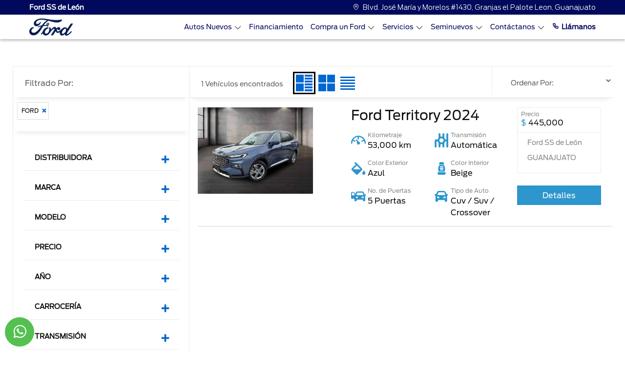

--- FILE ---
content_type: text/html; charset=utf-8
request_url: https://www.fordssleon.mx/Seminuevos/FORD/Lobo/2019/459676
body_size: 32742
content:


<!DOCTYPE html>

<html lang="es">
<head><meta http-equiv="Content-Type" content="text/html; charset=utf-8" /><meta name="viewport" content="width=device-width, initial-scale=1, shrink-to-fit=no, maximum-scale=2" /><link rel="shortcut icon" type="image/x-icon" href="/assets/img/favicon.ico" /><title>
	Autos seminuevos | Ford SS de León
</title>
    <link id="head_canonical" rel="canonical" href="https://www.fordssleon.mx/Seminuevos/" /><meta content="index, follow" name="robots" /><meta content="Checa nuestro catálogo de autos seminuevos. Compra con la confianza que solo Ford puede darte." name="description" /><meta content="Checa nuestro catálogo de autos seminuevos. Compra con la confianza que solo Ford puede darte." property="og:description" /><meta content="Autos seminuevos | Ford SS de León" name="title" /><meta content="Autos seminuevos | Ford SS de León" property="og:title" /><meta content="https://www.fordssleon.mx/Assets/img/OpenGraph/logo-ford.jpg" property="og:image" /><meta content="https://https://www.fordssleon.mx/Seminuevos/default.aspx" property="og:url" /><meta name='google-site-verification' content='SCX2_kLeJPWlF1M29Xt9krVJZwT3Bcq5y1kWJ_h9P-8' /></head>
<body>
    <link rel="stylesheet" href="/Assets/css/bootstrap.min.css">
    <link rel="stylesheet" href="/Assets/css/main.css">
    
    <link rel="stylesheet" href="/Assets/css/iconos-ford.css">
    <link rel="stylesheet" href="/Assets/css/owl.carousel.min.css">
    <link rel="stylesheet" href="/Assets/css/owl.theme.default.min.css">
    

    <form method="post" action="./459676" id="form1">
<div class="aspNetHidden">
<input type="hidden" name="__VIEWSTATE" id="__VIEWSTATE" value="/[base64]" />
</div>

<div class="aspNetHidden">

	<input type="hidden" name="__VIEWSTATEGENERATOR" id="__VIEWSTATEGENERATOR" value="229001FF" />
	<input type="hidden" name="__EVENTVALIDATION" id="__EVENTVALIDATION" value="/wEdAAlMrPt+KS3JUYKYuxqDgPpKd3mPH1fRsulz1C8JSskZTszQT0zwo+ClCQTo7OSsfg85kHDGr3lzX9kzAc6o6jzzYS/NG4Hg5PpdF4Oh6UF+sUEbAhkONhwUiqL7bRLiIIh9K82O4mTl2W28ioqbZjQDXKs4QlE5WRxoStIN+XgUndzpcb6LP1LPUSQ2Jxj6MS8zQERqdegnMcsYRe/bZsT7YV+OYeFT69geum3K5B91Yw==" />
</div>
        
        <input type="hidden" name="ctl00$hDisId" id="hDisId" value="6587" />
        <input type="hidden" name="ctl00$hAutos" id="hAutos" value="[{&quot;claveGen&quot;:&quot;TORY26&quot;,&quot;marca&quot;:&quot;FORD&quot;,&quot;anio&quot;:&quot;26&quot;,&quot;modelo&quot;:&quot;TERRITORY&quot;,&quot;Precios&quot;:null,&quot;TipCarr&quot;:&quot;2&quot;,&quot;orden&quot;:1,&quot;version&quot;:&quot;AMBIENTE&quot;,&quot;PrecioContado&quot;:&quot;559900.0000&quot;,&quot;Precio&quot;:&quot;559900.0000&quot;,&quot;PrecioCredito&quot;:null,&quot;PrecioPromocion&quot;:&quot;0.0000&quot;,&quot;Carroceria&quot;:&quot;&quot;,&quot;ColorExterior&quot;:null,&quot;ColorInterior&quot;:null,&quot;id_version&quot;:&quot;FOTORY2601&quot;,&quot;btnComparar&quot;:&quot;CRV26,TORY26&quot;,&quot;Mensualidad&quot;:null,&quot;Comercial&quot;:false,&quot;Motor&quot;:null,&quot;Transmision&quot;:null},{&quot;claveGen&quot;:&quot;TORY25&quot;,&quot;marca&quot;:&quot;FORD&quot;,&quot;anio&quot;:&quot;25&quot;,&quot;modelo&quot;:&quot;TERRITORY&quot;,&quot;Precios&quot;:null,&quot;TipCarr&quot;:&quot;2&quot;,&quot;orden&quot;:1,&quot;version&quot;:&quot;AMBIENTE&quot;,&quot;PrecioContado&quot;:&quot;599000.0000&quot;,&quot;Precio&quot;:&quot;599000.0000&quot;,&quot;PrecioCredito&quot;:null,&quot;PrecioPromocion&quot;:&quot;0.0000&quot;,&quot;Carroceria&quot;:&quot;&quot;,&quot;ColorExterior&quot;:null,&quot;ColorInterior&quot;:null,&quot;id_version&quot;:&quot;FOTORY2501&quot;,&quot;btnComparar&quot;:&quot;CRV25,TORY25,XTRA25&quot;,&quot;Mensualidad&quot;:null,&quot;Comercial&quot;:false,&quot;Motor&quot;:null,&quot;Transmision&quot;:null},{&quot;claveGen&quot;:&quot;TORY26&quot;,&quot;marca&quot;:&quot;FORD&quot;,&quot;anio&quot;:&quot;26&quot;,&quot;modelo&quot;:&quot;TERRITORY&quot;,&quot;Precios&quot;:null,&quot;TipCarr&quot;:&quot;2&quot;,&quot;orden&quot;:1,&quot;version&quot;:&quot;TREND&quot;,&quot;PrecioContado&quot;:&quot;639900.0000&quot;,&quot;Precio&quot;:&quot;639900.0000&quot;,&quot;PrecioCredito&quot;:null,&quot;PrecioPromocion&quot;:&quot;0.0000&quot;,&quot;Carroceria&quot;:&quot;&quot;,&quot;ColorExterior&quot;:null,&quot;ColorInterior&quot;:null,&quot;id_version&quot;:&quot;FOTORY2602&quot;,&quot;btnComparar&quot;:&quot;CRV26,TORY26&quot;,&quot;Mensualidad&quot;:null,&quot;Comercial&quot;:false,&quot;Motor&quot;:null,&quot;Transmision&quot;:null},{&quot;claveGen&quot;:&quot;TORY25&quot;,&quot;marca&quot;:&quot;FORD&quot;,&quot;anio&quot;:&quot;25&quot;,&quot;modelo&quot;:&quot;TERRITORY&quot;,&quot;Precios&quot;:null,&quot;TipCarr&quot;:&quot;2&quot;,&quot;orden&quot;:1,&quot;version&quot;:&quot;TREND&quot;,&quot;PrecioContado&quot;:&quot;708500.0000&quot;,&quot;Precio&quot;:&quot;708500.0000&quot;,&quot;PrecioCredito&quot;:null,&quot;PrecioPromocion&quot;:&quot;0.0000&quot;,&quot;Carroceria&quot;:&quot;&quot;,&quot;ColorExterior&quot;:null,&quot;ColorInterior&quot;:null,&quot;id_version&quot;:&quot;FOTORY2502&quot;,&quot;btnComparar&quot;:&quot;CRV25,TORY25,XTRA25&quot;,&quot;Mensualidad&quot;:null,&quot;Comercial&quot;:false,&quot;Motor&quot;:null,&quot;Transmision&quot;:null},{&quot;claveGen&quot;:&quot;TERH26&quot;,&quot;marca&quot;:&quot;FORD&quot;,&quot;anio&quot;:&quot;26&quot;,&quot;modelo&quot;:&quot;TERRITORY HÍBRIDA&quot;,&quot;Precios&quot;:null,&quot;TipCarr&quot;:&quot;15&quot;,&quot;orden&quot;:1,&quot;version&quot;:&quot;TREND HEV&quot;,&quot;PrecioContado&quot;:&quot;719900.0000&quot;,&quot;Precio&quot;:&quot;719900.0000&quot;,&quot;PrecioCredito&quot;:null,&quot;PrecioPromocion&quot;:&quot;0.0000&quot;,&quot;Carroceria&quot;:&quot;&quot;,&quot;ColorExterior&quot;:null,&quot;ColorInterior&quot;:null,&quot;id_version&quot;:&quot;FOTERH2601&quot;,&quot;btnComparar&quot;:&quot;RAVH425,TERH26&quot;,&quot;Mensualidad&quot;:null,&quot;Comercial&quot;:false,&quot;Motor&quot;:null,&quot;Transmision&quot;:null},{&quot;claveGen&quot;:&quot;MAVE25&quot;,&quot;marca&quot;:&quot;FORD&quot;,&quot;anio&quot;:&quot;25&quot;,&quot;modelo&quot;:&quot;MAVERICK&quot;,&quot;Precios&quot;:null,&quot;TipCarr&quot;:&quot;3&quot;,&quot;orden&quot;:1,&quot;version&quot;:&quot;XLT&quot;,&quot;PrecioContado&quot;:&quot;737100.0000&quot;,&quot;Precio&quot;:&quot;737100.0000&quot;,&quot;PrecioCredito&quot;:null,&quot;PrecioPromocion&quot;:&quot;0.0000&quot;,&quot;Carroceria&quot;:&quot;&quot;,&quot;ColorExterior&quot;:null,&quot;ColorInterior&quot;:null,&quot;id_version&quot;:&quot;FOMAVE2501&quot;,&quot;btnComparar&quot;:&quot;HILU25,MAVE25&quot;,&quot;Mensualidad&quot;:null,&quot;Comercial&quot;:false,&quot;Motor&quot;:null,&quot;Transmision&quot;:null},{&quot;claveGen&quot;:&quot;TORY26&quot;,&quot;marca&quot;:&quot;FORD&quot;,&quot;anio&quot;:&quot;26&quot;,&quot;modelo&quot;:&quot;TERRITORY&quot;,&quot;Precios&quot;:null,&quot;TipCarr&quot;:&quot;2&quot;,&quot;orden&quot;:1,&quot;version&quot;:&quot;TITANIUM&quot;,&quot;PrecioContado&quot;:&quot;739900.0000&quot;,&quot;Precio&quot;:&quot;739900.0000&quot;,&quot;PrecioCredito&quot;:null,&quot;PrecioPromocion&quot;:&quot;0.0000&quot;,&quot;Carroceria&quot;:&quot;&quot;,&quot;ColorExterior&quot;:null,&quot;ColorInterior&quot;:null,&quot;id_version&quot;:&quot;FOTORY2603&quot;,&quot;btnComparar&quot;:&quot;CRV26,TORY26&quot;,&quot;Mensualidad&quot;:null,&quot;Comercial&quot;:false,&quot;Motor&quot;:null,&quot;Transmision&quot;:null},{&quot;claveGen&quot;:&quot;RANG25&quot;,&quot;marca&quot;:&quot;FORD&quot;,&quot;anio&quot;:&quot;25&quot;,&quot;modelo&quot;:&quot;RANGER&quot;,&quot;Precios&quot;:null,&quot;TipCarr&quot;:&quot;3&quot;,&quot;orden&quot;:1,&quot;version&quot;:&quot;XL Gasolina 4x2&quot;,&quot;PrecioContado&quot;:&quot;750900.0000&quot;,&quot;Precio&quot;:&quot;750900.0000&quot;,&quot;PrecioCredito&quot;:null,&quot;PrecioPromocion&quot;:&quot;0.0000&quot;,&quot;Carroceria&quot;:&quot;&quot;,&quot;ColorExterior&quot;:null,&quot;ColorInterior&quot;:null,&quot;id_version&quot;:&quot;FORANG2501&quot;,&quot;btnComparar&quot;:&quot;HILU25,RANG25&quot;,&quot;Mensualidad&quot;:null,&quot;Comercial&quot;:false,&quot;Motor&quot;:null,&quot;Transmision&quot;:null},{&quot;claveGen&quot;:&quot;MAVH25&quot;,&quot;marca&quot;:&quot;FORD&quot;,&quot;anio&quot;:&quot;25&quot;,&quot;modelo&quot;:&quot;MAVERICK HIBRIDA&quot;,&quot;Precios&quot;:null,&quot;TipCarr&quot;:&quot;15&quot;,&quot;orden&quot;:1,&quot;version&quot;:&quot;XLT Híbrida&quot;,&quot;PrecioContado&quot;:&quot;752100.0000&quot;,&quot;Precio&quot;:&quot;752100.0000&quot;,&quot;PrecioCredito&quot;:null,&quot;PrecioPromocion&quot;:&quot;0.0000&quot;,&quot;Carroceria&quot;:&quot;&quot;,&quot;ColorExterior&quot;:null,&quot;ColorInterior&quot;:null,&quot;id_version&quot;:&quot;FOMAVH2501&quot;,&quot;btnComparar&quot;:&quot;L20025,MAVH25&quot;,&quot;Mensualidad&quot;:null,&quot;Comercial&quot;:false,&quot;Motor&quot;:null,&quot;Transmision&quot;:null},{&quot;claveGen&quot;:&quot;RANG26&quot;,&quot;marca&quot;:&quot;FORD&quot;,&quot;anio&quot;:&quot;26&quot;,&quot;modelo&quot;:&quot;RANGER&quot;,&quot;Precios&quot;:null,&quot;TipCarr&quot;:&quot;3&quot;,&quot;orden&quot;:1,&quot;version&quot;:&quot;XL Gasolina 4x2&quot;,&quot;PrecioContado&quot;:&quot;759900.0000&quot;,&quot;Precio&quot;:&quot;759900.0000&quot;,&quot;PrecioCredito&quot;:null,&quot;PrecioPromocion&quot;:&quot;0.0000&quot;,&quot;Carroceria&quot;:&quot;&quot;,&quot;ColorExterior&quot;:null,&quot;ColorInterior&quot;:null,&quot;id_version&quot;:&quot;FORANG2601&quot;,&quot;btnComparar&quot;:&quot;L20026,HILU26,RANG26&quot;,&quot;Mensualidad&quot;:null,&quot;Comercial&quot;:false,&quot;Motor&quot;:null,&quot;Transmision&quot;:null},{&quot;claveGen&quot;:&quot;BRON25&quot;,&quot;marca&quot;:&quot;FORD&quot;,&quot;anio&quot;:&quot;25&quot;,&quot;modelo&quot;:&quot;BRONCO SPORT&quot;,&quot;Precios&quot;:null,&quot;TipCarr&quot;:&quot;2&quot;,&quot;orden&quot;:2,&quot;version&quot;:&quot;Big Bend&quot;,&quot;PrecioContado&quot;:&quot;762100.0000&quot;,&quot;Precio&quot;:&quot;762100.0000&quot;,&quot;PrecioCredito&quot;:null,&quot;PrecioPromocion&quot;:&quot;0.0000&quot;,&quot;Carroceria&quot;:&quot;&quot;,&quot;ColorExterior&quot;:null,&quot;ColorInterior&quot;:null,&quot;id_version&quot;:&quot;FOBRON2502&quot;,&quot;btnComparar&quot;:&quot;TCHR25,BRON25&quot;,&quot;Mensualidad&quot;:null,&quot;Comercial&quot;:false,&quot;Motor&quot;:null,&quot;Transmision&quot;:null},{&quot;claveGen&quot;:&quot;MAVH26&quot;,&quot;marca&quot;:&quot;FORD&quot;,&quot;anio&quot;:&quot;26&quot;,&quot;modelo&quot;:&quot;MAVERICK HÍBRIDA&quot;,&quot;Precios&quot;:null,&quot;TipCarr&quot;:&quot;15&quot;,&quot;orden&quot;:1,&quot;version&quot;:&quot;XLT Híbrida&quot;,&quot;PrecioContado&quot;:&quot;767100.0000&quot;,&quot;Precio&quot;:&quot;767100.0000&quot;,&quot;PrecioCredito&quot;:null,&quot;PrecioPromocion&quot;:&quot;0.0000&quot;,&quot;Carroceria&quot;:&quot;Opcional&quot;,&quot;ColorExterior&quot;:null,&quot;ColorInterior&quot;:null,&quot;id_version&quot;:&quot;FOMAVH2601&quot;,&quot;btnComparar&quot;:&quot;L20026,MAVH26&quot;,&quot;Mensualidad&quot;:null,&quot;Comercial&quot;:false,&quot;Motor&quot;:null,&quot;Transmision&quot;:null},{&quot;claveGen&quot;:&quot;TORY25&quot;,&quot;marca&quot;:&quot;FORD&quot;,&quot;anio&quot;:&quot;25&quot;,&quot;modelo&quot;:&quot;TERRITORY&quot;,&quot;Precios&quot;:null,&quot;TipCarr&quot;:&quot;2&quot;,&quot;orden&quot;:1,&quot;version&quot;:&quot;TITANIUM&quot;,&quot;PrecioContado&quot;:&quot;773500.0000&quot;,&quot;Precio&quot;:&quot;773500.0000&quot;,&quot;PrecioCredito&quot;:null,&quot;PrecioPromocion&quot;:&quot;0.0000&quot;,&quot;Carroceria&quot;:&quot;&quot;,&quot;ColorExterior&quot;:null,&quot;ColorInterior&quot;:null,&quot;id_version&quot;:&quot;FOTORY2503&quot;,&quot;btnComparar&quot;:&quot;CRV25,TORY25,XTRA25&quot;,&quot;Mensualidad&quot;:null,&quot;Comercial&quot;:false,&quot;Motor&quot;:null,&quot;Transmision&quot;:null},{&quot;claveGen&quot;:&quot;TERH26&quot;,&quot;marca&quot;:&quot;FORD&quot;,&quot;anio&quot;:&quot;26&quot;,&quot;modelo&quot;:&quot;TERRITORY HÍBRIDA&quot;,&quot;Precios&quot;:null,&quot;TipCarr&quot;:&quot;15&quot;,&quot;orden&quot;:1,&quot;version&quot;:&quot;TITANIUM HEV&quot;,&quot;PrecioContado&quot;:&quot;789900.0000&quot;,&quot;Precio&quot;:&quot;789900.0000&quot;,&quot;PrecioCredito&quot;:null,&quot;PrecioPromocion&quot;:&quot;0.0000&quot;,&quot;Carroceria&quot;:&quot;&quot;,&quot;ColorExterior&quot;:null,&quot;ColorInterior&quot;:null,&quot;id_version&quot;:&quot;FOTERH2602&quot;,&quot;btnComparar&quot;:&quot;RAVH425,TERH26&quot;,&quot;Mensualidad&quot;:null,&quot;Comercial&quot;:false,&quot;Motor&quot;:null,&quot;Transmision&quot;:null},{&quot;claveGen&quot;:&quot;TORY25&quot;,&quot;marca&quot;:&quot;FORD&quot;,&quot;anio&quot;:&quot;25&quot;,&quot;modelo&quot;:&quot;TERRITORY&quot;,&quot;Precios&quot;:null,&quot;TipCarr&quot;:&quot;2&quot;,&quot;orden&quot;:1,&quot;version&quot;:&quot;DARK EDITION&quot;,&quot;PrecioContado&quot;:&quot;798500.0000&quot;,&quot;Precio&quot;:&quot;798500.0000&quot;,&quot;PrecioCredito&quot;:null,&quot;PrecioPromocion&quot;:&quot;0.0000&quot;,&quot;Carroceria&quot;:&quot;&quot;,&quot;ColorExterior&quot;:null,&quot;ColorInterior&quot;:null,&quot;id_version&quot;:&quot;FOTORY2504&quot;,&quot;btnComparar&quot;:&quot;CRV25,TORY25,XTRA25&quot;,&quot;Mensualidad&quot;:null,&quot;Comercial&quot;:false,&quot;Motor&quot;:null,&quot;Transmision&quot;:null},{&quot;claveGen&quot;:&quot;ESCH25&quot;,&quot;marca&quot;:&quot;FORD&quot;,&quot;anio&quot;:&quot;25&quot;,&quot;modelo&quot;:&quot;ESCAPE HIBRIDA&quot;,&quot;Precios&quot;:null,&quot;TipCarr&quot;:&quot;15&quot;,&quot;orden&quot;:1,&quot;version&quot;:&quot;Active&quot;,&quot;PrecioContado&quot;:&quot;801100.0000&quot;,&quot;Precio&quot;:&quot;801100.0000&quot;,&quot;PrecioCredito&quot;:null,&quot;PrecioPromocion&quot;:&quot;0.0000&quot;,&quot;Carroceria&quot;:&quot;&quot;,&quot;ColorExterior&quot;:null,&quot;ColorInterior&quot;:null,&quot;id_version&quot;:&quot;FOESCH2501&quot;,&quot;btnComparar&quot;:&quot;KISH25,ESCH25&quot;,&quot;Mensualidad&quot;:null,&quot;Comercial&quot;:false,&quot;Motor&quot;:null,&quot;Transmision&quot;:null},{&quot;claveGen&quot;:&quot;TRCH25&quot;,&quot;marca&quot;:&quot;FORD&quot;,&quot;anio&quot;:&quot;25&quot;,&quot;modelo&quot;:&quot;TRANSIT CHASIS&quot;,&quot;Precios&quot;:null,&quot;TipCarr&quot;:&quot;3&quot;,&quot;orden&quot;:8,&quot;version&quot;:&quot;Chasis Mediano&quot;,&quot;PrecioContado&quot;:&quot;822100.0000&quot;,&quot;Precio&quot;:&quot;822100.0000&quot;,&quot;PrecioCredito&quot;:null,&quot;PrecioPromocion&quot;:&quot;0.0000&quot;,&quot;Carroceria&quot;:&quot;Chasis mediano&quot;,&quot;ColorExterior&quot;:null,&quot;ColorInterior&quot;:null,&quot;id_version&quot;:&quot;FOTRCH2501&quot;,&quot;btnComparar&quot;:&quot;X20025,TRCH25&quot;,&quot;Mensualidad&quot;:null,&quot;Comercial&quot;:false,&quot;Motor&quot;:null,&quot;Transmision&quot;:null},{&quot;claveGen&quot;:&quot;TRCH26&quot;,&quot;marca&quot;:&quot;FORD&quot;,&quot;anio&quot;:&quot;26&quot;,&quot;modelo&quot;:&quot;TRANSIT CHASIS&quot;,&quot;Precios&quot;:null,&quot;TipCarr&quot;:&quot;3&quot;,&quot;orden&quot;:8,&quot;version&quot;:&quot;Chasis Mediano&quot;,&quot;PrecioContado&quot;:&quot;838000.0000&quot;,&quot;Precio&quot;:&quot;838000.0000&quot;,&quot;PrecioCredito&quot;:null,&quot;PrecioPromocion&quot;:&quot;0.0000&quot;,&quot;Carroceria&quot;:&quot;si&quot;,&quot;ColorExterior&quot;:null,&quot;ColorInterior&quot;:null,&quot;id_version&quot;:&quot;FOTRCH2601&quot;,&quot;btnComparar&quot;:&quot;X20025,TRCH26&quot;,&quot;Mensualidad&quot;:null,&quot;Comercial&quot;:false,&quot;Motor&quot;:null,&quot;Transmision&quot;:null},{&quot;claveGen&quot;:&quot;MAVE25&quot;,&quot;marca&quot;:&quot;FORD&quot;,&quot;anio&quot;:&quot;25&quot;,&quot;modelo&quot;:&quot;MAVERICK&quot;,&quot;Precios&quot;:null,&quot;TipCarr&quot;:&quot;3&quot;,&quot;orden&quot;:1,&quot;version&quot;:&quot;Lariat&quot;,&quot;PrecioContado&quot;:&quot;842100.0000&quot;,&quot;Precio&quot;:&quot;842100.0000&quot;,&quot;PrecioCredito&quot;:null,&quot;PrecioPromocion&quot;:&quot;0.0000&quot;,&quot;Carroceria&quot;:&quot;&quot;,&quot;ColorExterior&quot;:null,&quot;ColorInterior&quot;:null,&quot;id_version&quot;:&quot;FOMAVE2502&quot;,&quot;btnComparar&quot;:&quot;HILU25,MAVE25&quot;,&quot;Mensualidad&quot;:null,&quot;Comercial&quot;:false,&quot;Motor&quot;:null,&quot;Transmision&quot;:null},{&quot;claveGen&quot;:&quot;TRAC25&quot;,&quot;marca&quot;:&quot;FORD&quot;,&quot;anio&quot;:&quot;25&quot;,&quot;modelo&quot;:&quot;TRANSIT CUSTOM&quot;,&quot;Precios&quot;:null,&quot;TipCarr&quot;:&quot;3&quot;,&quot;orden&quot;:8,&quot;version&quot;:&quot;Van Corta&quot;,&quot;PrecioContado&quot;:&quot;850000.0000&quot;,&quot;Precio&quot;:&quot;850000.0000&quot;,&quot;PrecioCredito&quot;:null,&quot;PrecioPromocion&quot;:&quot;0.0000&quot;,&quot;Carroceria&quot;:&quot;&quot;,&quot;ColorExterior&quot;:null,&quot;ColorInterior&quot;:null,&quot;id_version&quot;:&quot;FOTRAC2501&quot;,&quot;btnComparar&quot;:&quot;PNEX25,TRAC25&quot;,&quot;Mensualidad&quot;:null,&quot;Comercial&quot;:false,&quot;Motor&quot;:null,&quot;Transmision&quot;:null},{&quot;claveGen&quot;:&quot;BRON25&quot;,&quot;marca&quot;:&quot;FORD&quot;,&quot;anio&quot;:&quot;25&quot;,&quot;modelo&quot;:&quot;BRONCO SPORT&quot;,&quot;Precios&quot;:null,&quot;TipCarr&quot;:&quot;2&quot;,&quot;orden&quot;:2,&quot;version&quot;:&quot;Outer Banks&quot;,&quot;PrecioContado&quot;:&quot;861100.0000&quot;,&quot;Precio&quot;:&quot;861100.0000&quot;,&quot;PrecioCredito&quot;:null,&quot;PrecioPromocion&quot;:&quot;0.0000&quot;,&quot;Carroceria&quot;:&quot;&quot;,&quot;ColorExterior&quot;:null,&quot;ColorInterior&quot;:null,&quot;id_version&quot;:&quot;FOBRON2503&quot;,&quot;btnComparar&quot;:&quot;TCHR25,BRON25&quot;,&quot;Mensualidad&quot;:null,&quot;Comercial&quot;:false,&quot;Motor&quot;:null,&quot;Transmision&quot;:null},{&quot;claveGen&quot;:&quot;TRAC26&quot;,&quot;marca&quot;:&quot;FORD&quot;,&quot;anio&quot;:&quot;26&quot;,&quot;modelo&quot;:&quot;TRANSIT CUSTOM&quot;,&quot;Precios&quot;:null,&quot;TipCarr&quot;:&quot;3&quot;,&quot;orden&quot;:8,&quot;version&quot;:&quot;Van Corta&quot;,&quot;PrecioContado&quot;:&quot;865000.0000&quot;,&quot;Precio&quot;:&quot;865000.0000&quot;,&quot;PrecioCredito&quot;:null,&quot;PrecioPromocion&quot;:&quot;0.0000&quot;,&quot;Carroceria&quot;:&quot;&quot;,&quot;ColorExterior&quot;:null,&quot;ColorInterior&quot;:null,&quot;id_version&quot;:&quot;FOTRAC2601&quot;,&quot;btnComparar&quot;:&quot;PNEX26,TRAC26&quot;,&quot;Mensualidad&quot;:null,&quot;Comercial&quot;:false,&quot;Motor&quot;:null,&quot;Transmision&quot;:null},{&quot;claveGen&quot;:&quot;TRAC25&quot;,&quot;marca&quot;:&quot;FORD&quot;,&quot;anio&quot;:&quot;25&quot;,&quot;modelo&quot;:&quot;TRANSIT CUSTOM&quot;,&quot;Precios&quot;:null,&quot;TipCarr&quot;:&quot;3&quot;,&quot;orden&quot;:8,&quot;version&quot;:&quot;Van Larga&quot;,&quot;PrecioContado&quot;:&quot;875000.0000&quot;,&quot;Precio&quot;:&quot;875000.0000&quot;,&quot;PrecioCredito&quot;:null,&quot;PrecioPromocion&quot;:&quot;0.0000&quot;,&quot;Carroceria&quot;:&quot;&quot;,&quot;ColorExterior&quot;:null,&quot;ColorInterior&quot;:null,&quot;id_version&quot;:&quot;FOTRAC2502&quot;,&quot;btnComparar&quot;:&quot;PNEX25,TRAC25&quot;,&quot;Mensualidad&quot;:null,&quot;Comercial&quot;:false,&quot;Motor&quot;:null,&quot;Transmision&quot;:null},{&quot;claveGen&quot;:&quot;MAVH25&quot;,&quot;marca&quot;:&quot;FORD&quot;,&quot;anio&quot;:&quot;25&quot;,&quot;modelo&quot;:&quot;MAVERICK HIBRIDA&quot;,&quot;Precios&quot;:null,&quot;TipCarr&quot;:&quot;15&quot;,&quot;orden&quot;:1,&quot;version&quot;:&quot;Lariat Híbrida&quot;,&quot;PrecioContado&quot;:&quot;877100.0000&quot;,&quot;Precio&quot;:&quot;877100.0000&quot;,&quot;PrecioCredito&quot;:null,&quot;PrecioPromocion&quot;:&quot;0.0000&quot;,&quot;Carroceria&quot;:&quot;&quot;,&quot;ColorExterior&quot;:null,&quot;ColorInterior&quot;:null,&quot;id_version&quot;:&quot;FOMAVH2502&quot;,&quot;btnComparar&quot;:&quot;L20025,MAVH25&quot;,&quot;Mensualidad&quot;:null,&quot;Comercial&quot;:false,&quot;Motor&quot;:null,&quot;Transmision&quot;:null},{&quot;claveGen&quot;:&quot;RANG25&quot;,&quot;marca&quot;:&quot;FORD&quot;,&quot;anio&quot;:&quot;25&quot;,&quot;modelo&quot;:&quot;RANGER&quot;,&quot;Precios&quot;:null,&quot;TipCarr&quot;:&quot;3&quot;,&quot;orden&quot;:1,&quot;version&quot;:&quot;XLT Gasolina 4x2&quot;,&quot;PrecioContado&quot;:&quot;880900.0000&quot;,&quot;Precio&quot;:&quot;880900.0000&quot;,&quot;PrecioCredito&quot;:null,&quot;PrecioPromocion&quot;:&quot;0.0000&quot;,&quot;Carroceria&quot;:&quot;&quot;,&quot;ColorExterior&quot;:null,&quot;ColorInterior&quot;:null,&quot;id_version&quot;:&quot;FORANG2502&quot;,&quot;btnComparar&quot;:&quot;HILU25,RANG25&quot;,&quot;Mensualidad&quot;:null,&quot;Comercial&quot;:false,&quot;Motor&quot;:null,&quot;Transmision&quot;:null},{&quot;claveGen&quot;:&quot;RANG25&quot;,&quot;marca&quot;:&quot;FORD&quot;,&quot;anio&quot;:&quot;25&quot;,&quot;modelo&quot;:&quot;RANGER&quot;,&quot;Precios&quot;:null,&quot;TipCarr&quot;:&quot;3&quot;,&quot;orden&quot;:1,&quot;version&quot;:&quot;XLT Diésel 4x4&quot;,&quot;PrecioContado&quot;:&quot;880900.0000&quot;,&quot;Precio&quot;:&quot;880900.0000&quot;,&quot;PrecioCredito&quot;:null,&quot;PrecioPromocion&quot;:&quot;0.0000&quot;,&quot;Carroceria&quot;:&quot;&quot;,&quot;ColorExterior&quot;:null,&quot;ColorInterior&quot;:null,&quot;id_version&quot;:&quot;FORANG2503&quot;,&quot;btnComparar&quot;:&quot;HILU25,RANG25&quot;,&quot;Mensualidad&quot;:null,&quot;Comercial&quot;:false,&quot;Motor&quot;:null,&quot;Transmision&quot;:null},{&quot;claveGen&quot;:&quot;ESCH25&quot;,&quot;marca&quot;:&quot;FORD&quot;,&quot;anio&quot;:&quot;25&quot;,&quot;modelo&quot;:&quot;ESCAPE HIBRIDA&quot;,&quot;Precios&quot;:null,&quot;TipCarr&quot;:&quot;15&quot;,&quot;orden&quot;:1,&quot;version&quot;:&quot;ST Line Select&quot;,&quot;PrecioContado&quot;:&quot;881100.0000&quot;,&quot;Precio&quot;:&quot;881100.0000&quot;,&quot;PrecioCredito&quot;:null,&quot;PrecioPromocion&quot;:&quot;0.0000&quot;,&quot;Carroceria&quot;:&quot;&quot;,&quot;ColorExterior&quot;:null,&quot;ColorInterior&quot;:null,&quot;id_version&quot;:&quot;FOESCH2503&quot;,&quot;btnComparar&quot;:&quot;KISH25,ESCH25&quot;,&quot;Mensualidad&quot;:null,&quot;Comercial&quot;:false,&quot;Motor&quot;:null,&quot;Transmision&quot;:null},{&quot;claveGen&quot;:&quot;TRCH25&quot;,&quot;marca&quot;:&quot;FORD&quot;,&quot;anio&quot;:&quot;25&quot;,&quot;modelo&quot;:&quot;TRANSIT CHASIS&quot;,&quot;Precios&quot;:null,&quot;TipCarr&quot;:&quot;3&quot;,&quot;orden&quot;:8,&quot;version&quot;:&quot;Chasis Largo&quot;,&quot;PrecioContado&quot;:&quot;882100.0000&quot;,&quot;Precio&quot;:&quot;882100.0000&quot;,&quot;PrecioCredito&quot;:null,&quot;PrecioPromocion&quot;:&quot;0.0000&quot;,&quot;Carroceria&quot;:&quot;Chasis largo&quot;,&quot;ColorExterior&quot;:null,&quot;ColorInterior&quot;:null,&quot;id_version&quot;:&quot;FOTRCH2502&quot;,&quot;btnComparar&quot;:&quot;X20025,TRCH25&quot;,&quot;Mensualidad&quot;:null,&quot;Comercial&quot;:false,&quot;Motor&quot;:null,&quot;Transmision&quot;:null},{&quot;claveGen&quot;:&quot;RANG26&quot;,&quot;marca&quot;:&quot;FORD&quot;,&quot;anio&quot;:&quot;26&quot;,&quot;modelo&quot;:&quot;RANGER&quot;,&quot;Precios&quot;:null,&quot;TipCarr&quot;:&quot;3&quot;,&quot;orden&quot;:1,&quot;version&quot;:&quot;XLT Gasolina 4x2&quot;,&quot;PrecioContado&quot;:&quot;889900.0000&quot;,&quot;Precio&quot;:&quot;889900.0000&quot;,&quot;PrecioCredito&quot;:null,&quot;PrecioPromocion&quot;:&quot;0.0000&quot;,&quot;Carroceria&quot;:&quot;&quot;,&quot;ColorExterior&quot;:null,&quot;ColorInterior&quot;:null,&quot;id_version&quot;:&quot;FORANG2602&quot;,&quot;btnComparar&quot;:&quot;L20026,HILU26,RANG26&quot;,&quot;Mensualidad&quot;:null,&quot;Comercial&quot;:false,&quot;Motor&quot;:null,&quot;Transmision&quot;:null},{&quot;claveGen&quot;:&quot;RANG26&quot;,&quot;marca&quot;:&quot;FORD&quot;,&quot;anio&quot;:&quot;26&quot;,&quot;modelo&quot;:&quot;RANGER&quot;,&quot;Precios&quot;:null,&quot;TipCarr&quot;:&quot;3&quot;,&quot;orden&quot;:1,&quot;version&quot;:&quot;XLT Diésel 4x4&quot;,&quot;PrecioContado&quot;:&quot;889900.0000&quot;,&quot;Precio&quot;:&quot;889900.0000&quot;,&quot;PrecioCredito&quot;:null,&quot;PrecioPromocion&quot;:&quot;0.0000&quot;,&quot;Carroceria&quot;:&quot;&quot;,&quot;ColorExterior&quot;:null,&quot;ColorInterior&quot;:null,&quot;id_version&quot;:&quot;FORANG2603&quot;,&quot;btnComparar&quot;:&quot;L20026,HILU26,RANG26&quot;,&quot;Mensualidad&quot;:null,&quot;Comercial&quot;:false,&quot;Motor&quot;:null,&quot;Transmision&quot;:null},{&quot;claveGen&quot;:&quot;TRAC26&quot;,&quot;marca&quot;:&quot;FORD&quot;,&quot;anio&quot;:&quot;26&quot;,&quot;modelo&quot;:&quot;TRANSIT CUSTOM&quot;,&quot;Precios&quot;:null,&quot;TipCarr&quot;:&quot;3&quot;,&quot;orden&quot;:8,&quot;version&quot;:&quot;Van Larga&quot;,&quot;PrecioContado&quot;:&quot;890000.0000&quot;,&quot;Precio&quot;:&quot;890000.0000&quot;,&quot;PrecioCredito&quot;:null,&quot;PrecioPromocion&quot;:&quot;0.0000&quot;,&quot;Carroceria&quot;:&quot;&quot;,&quot;ColorExterior&quot;:null,&quot;ColorInterior&quot;:null,&quot;id_version&quot;:&quot;FOTRAC2602&quot;,&quot;btnComparar&quot;:&quot;PNEX26,TRAC26&quot;,&quot;Mensualidad&quot;:null,&quot;Comercial&quot;:false,&quot;Motor&quot;:null,&quot;Transmision&quot;:null},{&quot;claveGen&quot;:&quot;MAVH26&quot;,&quot;marca&quot;:&quot;FORD&quot;,&quot;anio&quot;:&quot;26&quot;,&quot;modelo&quot;:&quot;MAVERICK HÍBRIDA&quot;,&quot;Precios&quot;:null,&quot;TipCarr&quot;:&quot;15&quot;,&quot;orden&quot;:1,&quot;version&quot;:&quot;Lariat Híbrida&quot;,&quot;PrecioContado&quot;:&quot;894100.0000&quot;,&quot;Precio&quot;:&quot;894100.0000&quot;,&quot;PrecioCredito&quot;:null,&quot;PrecioPromocion&quot;:&quot;0.0000&quot;,&quot;Carroceria&quot;:&quot;Opcional&quot;,&quot;ColorExterior&quot;:null,&quot;ColorInterior&quot;:null,&quot;id_version&quot;:&quot;FOMAVH2602&quot;,&quot;btnComparar&quot;:&quot;L20026,MAVH26&quot;,&quot;Mensualidad&quot;:null,&quot;Comercial&quot;:false,&quot;Motor&quot;:null,&quot;Transmision&quot;:null},{&quot;claveGen&quot;:&quot;EDGE26&quot;,&quot;marca&quot;:&quot;FORD&quot;,&quot;anio&quot;:&quot;26&quot;,&quot;modelo&quot;:&quot;EDGE HÍBRIDA&quot;,&quot;Precios&quot;:null,&quot;TipCarr&quot;:&quot;15&quot;,&quot;orden&quot;:2,&quot;version&quot;:&quot;Trend&quot;,&quot;PrecioContado&quot;:&quot;897000.0000&quot;,&quot;Precio&quot;:&quot;897000.0000&quot;,&quot;PrecioCredito&quot;:null,&quot;PrecioPromocion&quot;:&quot;0.0000&quot;,&quot;Carroceria&quot;:&quot;&quot;,&quot;ColorExterior&quot;:null,&quot;ColorInterior&quot;:null,&quot;id_version&quot;:&quot;FOEDGE2601&quot;,&quot;btnComparar&quot;:&quot;HIGH25,EDGE26&quot;,&quot;Mensualidad&quot;:null,&quot;Comercial&quot;:false,&quot;Motor&quot;:null,&quot;Transmision&quot;:null},{&quot;claveGen&quot;:&quot;BRON25&quot;,&quot;marca&quot;:&quot;FORD&quot;,&quot;anio&quot;:&quot;25&quot;,&quot;modelo&quot;:&quot;BRONCO SPORT&quot;,&quot;Precios&quot;:null,&quot;TipCarr&quot;:&quot;2&quot;,&quot;orden&quot;:2,&quot;version&quot;:&quot;Badlands&quot;,&quot;PrecioContado&quot;:&quot;897100.0000&quot;,&quot;Precio&quot;:&quot;897100.0000&quot;,&quot;PrecioCredito&quot;:null,&quot;PrecioPromocion&quot;:&quot;0.0000&quot;,&quot;Carroceria&quot;:&quot;&quot;,&quot;ColorExterior&quot;:null,&quot;ColorInterior&quot;:null,&quot;id_version&quot;:&quot;FOBRON2501&quot;,&quot;btnComparar&quot;:&quot;TCHR25,BRON25&quot;,&quot;Mensualidad&quot;:null,&quot;Comercial&quot;:false,&quot;Motor&quot;:null,&quot;Transmision&quot;:null},{&quot;claveGen&quot;:&quot;MUST25&quot;,&quot;marca&quot;:&quot;FORD&quot;,&quot;anio&quot;:&quot;25&quot;,&quot;modelo&quot;:&quot;MUSTANG&quot;,&quot;Precios&quot;:null,&quot;TipCarr&quot;:&quot;1&quot;,&quot;orden&quot;:11,&quot;version&quot;:&quot;EcoBoost Premium&quot;,&quot;PrecioContado&quot;:&quot;915900.0000&quot;,&quot;Precio&quot;:&quot;915900.0000&quot;,&quot;PrecioCredito&quot;:null,&quot;PrecioPromocion&quot;:&quot;0.0000&quot;,&quot;Carroceria&quot;:&quot;&quot;,&quot;ColorExterior&quot;:null,&quot;ColorInterior&quot;:null,&quot;id_version&quot;:&quot;FOMUST2501&quot;,&quot;btnComparar&quot;:&quot;COZ025,SBRZ25,MUST25&quot;,&quot;Mensualidad&quot;:null,&quot;Comercial&quot;:false,&quot;Motor&quot;:null,&quot;Transmision&quot;:null},{&quot;claveGen&quot;:&quot;ESCH25&quot;,&quot;marca&quot;:&quot;FORD&quot;,&quot;anio&quot;:&quot;25&quot;,&quot;modelo&quot;:&quot;ESCAPE HIBRIDA&quot;,&quot;Precios&quot;:null,&quot;TipCarr&quot;:&quot;15&quot;,&quot;orden&quot;:1,&quot;version&quot;:&quot;Platinum&quot;,&quot;PrecioContado&quot;:&quot;921100.0000&quot;,&quot;Precio&quot;:&quot;921100.0000&quot;,&quot;PrecioCredito&quot;:null,&quot;PrecioPromocion&quot;:&quot;0.0000&quot;,&quot;Carroceria&quot;:&quot;&quot;,&quot;ColorExterior&quot;:null,&quot;ColorInterior&quot;:null,&quot;id_version&quot;:&quot;FOESCH2502&quot;,&quot;btnComparar&quot;:&quot;KISH25,ESCH25&quot;,&quot;Mensualidad&quot;:null,&quot;Comercial&quot;:false,&quot;Motor&quot;:null,&quot;Transmision&quot;:null},{&quot;claveGen&quot;:&quot;EXPI25&quot;,&quot;marca&quot;:&quot;FORD&quot;,&quot;anio&quot;:&quot;25&quot;,&quot;modelo&quot;:&quot;EXPLORER POLICE INTERCEPTOR&quot;,&quot;Precios&quot;:null,&quot;TipCarr&quot;:&quot;2&quot;,&quot;orden&quot;:9,&quot;version&quot;:&quot;Police Interceptor&quot;,&quot;PrecioContado&quot;:&quot;922100.0000&quot;,&quot;Precio&quot;:&quot;922100.0000&quot;,&quot;PrecioCredito&quot;:null,&quot;PrecioPromocion&quot;:&quot;0.0000&quot;,&quot;Carroceria&quot;:&quot;&quot;,&quot;ColorExterior&quot;:null,&quot;ColorInterior&quot;:null,&quot;id_version&quot;:&quot;FOEXPI2501&quot;,&quot;btnComparar&quot;:&quot;TCHR25,EXPI25&quot;,&quot;Mensualidad&quot;:null,&quot;Comercial&quot;:false,&quot;Motor&quot;:null,&quot;Transmision&quot;:null},{&quot;claveGen&quot;:&quot;BRON25&quot;,&quot;marca&quot;:&quot;FORD&quot;,&quot;anio&quot;:&quot;25&quot;,&quot;modelo&quot;:&quot;BRONCO SPORT&quot;,&quot;Precios&quot;:null,&quot;TipCarr&quot;:&quot;2&quot;,&quot;orden&quot;:2,&quot;version&quot;:&quot;Badlands Sasquatch&quot;,&quot;PrecioContado&quot;:&quot;927100.0000&quot;,&quot;Precio&quot;:&quot;927100.0000&quot;,&quot;PrecioCredito&quot;:null,&quot;PrecioPromocion&quot;:&quot;0.0000&quot;,&quot;Carroceria&quot;:&quot;&quot;,&quot;ColorExterior&quot;:null,&quot;ColorInterior&quot;:null,&quot;id_version&quot;:&quot;FOBRON2507&quot;,&quot;btnComparar&quot;:&quot;TCHR25,BRON25&quot;,&quot;Mensualidad&quot;:null,&quot;Comercial&quot;:false,&quot;Motor&quot;:null,&quot;Transmision&quot;:null},{&quot;claveGen&quot;:&quot;MUST26&quot;,&quot;marca&quot;:&quot;FORD&quot;,&quot;anio&quot;:&quot;26&quot;,&quot;modelo&quot;:&quot;MUSTANG&quot;,&quot;Precios&quot;:null,&quot;TipCarr&quot;:&quot;1&quot;,&quot;orden&quot;:11,&quot;version&quot;:&quot;EcoBoost&quot;,&quot;PrecioContado&quot;:&quot;947900.0000&quot;,&quot;Precio&quot;:&quot;947900.0000&quot;,&quot;PrecioCredito&quot;:null,&quot;PrecioPromocion&quot;:&quot;0.0000&quot;,&quot;Carroceria&quot;:&quot;&quot;,&quot;ColorExterior&quot;:null,&quot;ColorInterior&quot;:null,&quot;id_version&quot;:&quot;FOMUST2601&quot;,&quot;btnComparar&quot;:&quot;COZ025,MUST26&quot;,&quot;Mensualidad&quot;:null,&quot;Comercial&quot;:false,&quot;Motor&quot;:null,&quot;Transmision&quot;:null},{&quot;claveGen&quot;:&quot;RANG25&quot;,&quot;marca&quot;:&quot;FORD&quot;,&quot;anio&quot;:&quot;25&quot;,&quot;modelo&quot;:&quot;RANGER&quot;,&quot;Precios&quot;:null,&quot;TipCarr&quot;:&quot;3&quot;,&quot;orden&quot;:1,&quot;version&quot;:&quot;Wildtrak Gasolina 4x4&quot;,&quot;PrecioContado&quot;:&quot;960900.0000&quot;,&quot;Precio&quot;:&quot;960900.0000&quot;,&quot;PrecioCredito&quot;:null,&quot;PrecioPromocion&quot;:&quot;0.0000&quot;,&quot;Carroceria&quot;:&quot;&quot;,&quot;ColorExterior&quot;:null,&quot;ColorInterior&quot;:null,&quot;id_version&quot;:&quot;FORANG2504&quot;,&quot;btnComparar&quot;:&quot;HILU25,RANG25&quot;,&quot;Mensualidad&quot;:null,&quot;Comercial&quot;:false,&quot;Motor&quot;:null,&quot;Transmision&quot;:null},{&quot;claveGen&quot;:&quot;RANG26&quot;,&quot;marca&quot;:&quot;FORD&quot;,&quot;anio&quot;:&quot;26&quot;,&quot;modelo&quot;:&quot;RANGER&quot;,&quot;Precios&quot;:null,&quot;TipCarr&quot;:&quot;3&quot;,&quot;orden&quot;:1,&quot;version&quot;:&quot;Wildtrak&quot;,&quot;PrecioContado&quot;:&quot;969900.0000&quot;,&quot;Precio&quot;:&quot;969900.0000&quot;,&quot;PrecioCredito&quot;:null,&quot;PrecioPromocion&quot;:&quot;0.0000&quot;,&quot;Carroceria&quot;:&quot;&quot;,&quot;ColorExterior&quot;:null,&quot;ColorInterior&quot;:null,&quot;id_version&quot;:&quot;FORANG2604&quot;,&quot;btnComparar&quot;:&quot;L20026,HILU26,RANG26&quot;,&quot;Mensualidad&quot;:null,&quot;Comercial&quot;:false,&quot;Motor&quot;:null,&quot;Transmision&quot;:null},{&quot;claveGen&quot;:&quot;EDGE26&quot;,&quot;marca&quot;:&quot;FORD&quot;,&quot;anio&quot;:&quot;26&quot;,&quot;modelo&quot;:&quot;EDGE HÍBRIDA&quot;,&quot;Precios&quot;:null,&quot;TipCarr&quot;:&quot;15&quot;,&quot;orden&quot;:2,&quot;version&quot;:&quot;Titanium&quot;,&quot;PrecioContado&quot;:&quot;987000.0000&quot;,&quot;Precio&quot;:&quot;987000.0000&quot;,&quot;PrecioCredito&quot;:null,&quot;PrecioPromocion&quot;:&quot;0.0000&quot;,&quot;Carroceria&quot;:&quot;&quot;,&quot;ColorExterior&quot;:null,&quot;ColorInterior&quot;:null,&quot;id_version&quot;:&quot;FOEDGE2602&quot;,&quot;btnComparar&quot;:&quot;HIGH25,EDGE26&quot;,&quot;Mensualidad&quot;:null,&quot;Comercial&quot;:false,&quot;Motor&quot;:null,&quot;Transmision&quot;:null},{&quot;claveGen&quot;:&quot;MUSM25&quot;,&quot;marca&quot;:&quot;FORD&quot;,&quot;anio&quot;:&quot;25&quot;,&quot;modelo&quot;:&quot;MUSTANG MACH E&quot;,&quot;Precios&quot;:null,&quot;TipCarr&quot;:&quot;15&quot;,&quot;orden&quot;:11,&quot;version&quot;:&quot;Select&quot;,&quot;PrecioContado&quot;:&quot;989000.0000&quot;,&quot;Precio&quot;:&quot;989000.0000&quot;,&quot;PrecioCredito&quot;:null,&quot;PrecioPromocion&quot;:&quot;0.0000&quot;,&quot;Carroceria&quot;:&quot;&quot;,&quot;ColorExterior&quot;:null,&quot;ColorInterior&quot;:null,&quot;id_version&quot;:&quot;FOMUSM2504&quot;,&quot;btnComparar&quot;:&quot;ORA325,MUSM25&quot;,&quot;Mensualidad&quot;:null,&quot;Comercial&quot;:false,&quot;Motor&quot;:null,&quot;Transmision&quot;:null},{&quot;claveGen&quot;:&quot;MUST26&quot;,&quot;marca&quot;:&quot;FORD&quot;,&quot;anio&quot;:&quot;26&quot;,&quot;modelo&quot;:&quot;MUSTANG&quot;,&quot;Precios&quot;:null,&quot;TipCarr&quot;:&quot;1&quot;,&quot;orden&quot;:11,&quot;version&quot;:&quot;EcoBoost Convertible&quot;,&quot;PrecioContado&quot;:&quot;997900.0000&quot;,&quot;Precio&quot;:&quot;997900.0000&quot;,&quot;PrecioCredito&quot;:null,&quot;PrecioPromocion&quot;:&quot;0.0000&quot;,&quot;Carroceria&quot;:&quot;&quot;,&quot;ColorExterior&quot;:null,&quot;ColorInterior&quot;:null,&quot;id_version&quot;:&quot;FOMUST2602&quot;,&quot;btnComparar&quot;:&quot;COZ025,MUST26&quot;,&quot;Mensualidad&quot;:null,&quot;Comercial&quot;:false,&quot;Motor&quot;:null,&quot;Transmision&quot;:null},{&quot;claveGen&quot;:&quot;F15025&quot;,&quot;marca&quot;:&quot;FORD&quot;,&quot;anio&quot;:&quot;25&quot;,&quot;modelo&quot;:&quot;F-150&quot;,&quot;Precios&quot;:null,&quot;TipCarr&quot;:&quot;3&quot;,&quot;orden&quot;:4,&quot;version&quot;:&quot;XL Cabina Regular V6 4x2 Caja 8&quot;,&quot;PrecioContado&quot;:&quot;1008100.0000&quot;,&quot;Precio&quot;:&quot;1008100.0000&quot;,&quot;PrecioCredito&quot;:null,&quot;PrecioPromocion&quot;:&quot;0.0000&quot;,&quot;Carroceria&quot;:&quot;&quot;,&quot;ColorExterior&quot;:null,&quot;ColorInterior&quot;:null,&quot;id_version&quot;:&quot;FOF1502508&quot;,&quot;btnComparar&quot;:&quot;SILV25,F15025&quot;,&quot;Mensualidad&quot;:null,&quot;Comercial&quot;:false,&quot;Motor&quot;:null,&quot;Transmision&quot;:null},{&quot;claveGen&quot;:&quot;TRVA25&quot;,&quot;marca&quot;:&quot;FORD&quot;,&quot;anio&quot;:&quot;25&quot;,&quot;modelo&quot;:&quot;TRANSIT VAN&quot;,&quot;Precios&quot;:null,&quot;TipCarr&quot;:&quot;3&quot;,&quot;orden&quot;:8,&quot;version&quot;:&quot;Diésel Jumbo&quot;,&quot;PrecioContado&quot;:&quot;1032100.0000&quot;,&quot;Precio&quot;:&quot;1032100.0000&quot;,&quot;PrecioCredito&quot;:null,&quot;PrecioPromocion&quot;:&quot;0.0000&quot;,&quot;Carroceria&quot;:&quot;Techo alto / extra larga&quot;,&quot;ColorExterior&quot;:null,&quot;ColorInterior&quot;:null,&quot;id_version&quot;:&quot;FOTRVA2501&quot;,&quot;btnComparar&quot;:&quot;PROM25,TRVA25&quot;,&quot;Mensualidad&quot;:null,&quot;Comercial&quot;:false,&quot;Motor&quot;:null,&quot;Transmision&quot;:null},{&quot;claveGen&quot;:&quot;F15025&quot;,&quot;marca&quot;:&quot;FORD&quot;,&quot;anio&quot;:&quot;25&quot;,&quot;modelo&quot;:&quot;F-150&quot;,&quot;Precios&quot;:null,&quot;TipCarr&quot;:&quot;3&quot;,&quot;orden&quot;:4,&quot;version&quot;:&quot;XL Cabina y Media V6 4x2 Caja 6.5&quot;,&quot;PrecioContado&quot;:&quot;1042100.0000&quot;,&quot;Precio&quot;:&quot;1042100.0000&quot;,&quot;PrecioCredito&quot;:null,&quot;PrecioPromocion&quot;:&quot;0.0000&quot;,&quot;Carroceria&quot;:&quot;&quot;,&quot;ColorExterior&quot;:null,&quot;ColorInterior&quot;:null,&quot;id_version&quot;:&quot;FOF1502507&quot;,&quot;btnComparar&quot;:&quot;SILV25,F15025&quot;,&quot;Mensualidad&quot;:null,&quot;Comercial&quot;:false,&quot;Motor&quot;:null,&quot;Transmision&quot;:null},{&quot;claveGen&quot;:&quot;F15025&quot;,&quot;marca&quot;:&quot;FORD&quot;,&quot;anio&quot;:&quot;25&quot;,&quot;modelo&quot;:&quot;F-150&quot;,&quot;Precios&quot;:null,&quot;TipCarr&quot;:&quot;3&quot;,&quot;orden&quot;:4,&quot;version&quot;:&quot;XL Doble Cabina V6 4x2 Caja 5.5&quot;,&quot;PrecioContado&quot;:&quot;1050100.0000&quot;,&quot;Precio&quot;:&quot;1050100.0000&quot;,&quot;PrecioCredito&quot;:null,&quot;PrecioPromocion&quot;:&quot;0.0000&quot;,&quot;Carroceria&quot;:&quot;&quot;,&quot;ColorExterior&quot;:null,&quot;ColorInterior&quot;:null,&quot;id_version&quot;:&quot;FOF1502506&quot;,&quot;btnComparar&quot;:&quot;SILV25,F15025&quot;,&quot;Mensualidad&quot;:null,&quot;Comercial&quot;:false,&quot;Motor&quot;:null,&quot;Transmision&quot;:null},{&quot;claveGen&quot;:&quot;TRVA26&quot;,&quot;marca&quot;:&quot;FORD&quot;,&quot;anio&quot;:&quot;26&quot;,&quot;modelo&quot;:&quot;TRANSIT VAN&quot;,&quot;Precios&quot;:null,&quot;TipCarr&quot;:&quot;3&quot;,&quot;orden&quot;:8,&quot;version&quot;:&quot;Diésel Jumbo&quot;,&quot;PrecioContado&quot;:&quot;1052000.0000&quot;,&quot;Precio&quot;:&quot;1052000.0000&quot;,&quot;PrecioCredito&quot;:null,&quot;PrecioPromocion&quot;:&quot;0.0000&quot;,&quot;Carroceria&quot;:&quot;Techo alto / extra larga&quot;,&quot;ColorExterior&quot;:null,&quot;ColorInterior&quot;:null,&quot;id_version&quot;:&quot;FOTRVA2601&quot;,&quot;btnComparar&quot;:&quot;PROM25,TRVA26&quot;,&quot;Mensualidad&quot;:null,&quot;Comercial&quot;:false,&quot;Motor&quot;:null,&quot;Transmision&quot;:null},{&quot;claveGen&quot;:&quot;TRPA25&quot;,&quot;marca&quot;:&quot;FORD&quot;,&quot;anio&quot;:&quot;25&quot;,&quot;modelo&quot;:&quot;TRANSIT PASAJEROS&quot;,&quot;Precios&quot;:null,&quot;TipCarr&quot;:&quot;3&quot;,&quot;orden&quot;:8,&quot;version&quot;:&quot;Diésel 15 pasajeros&quot;,&quot;PrecioContado&quot;:&quot;1052100.0000&quot;,&quot;Precio&quot;:&quot;1052100.0000&quot;,&quot;PrecioCredito&quot;:null,&quot;PrecioPromocion&quot;:&quot;0.0000&quot;,&quot;Carroceria&quot;:&quot;Techo mediano / larga&quot;,&quot;ColorExterior&quot;:null,&quot;ColorInterior&quot;:null,&quot;id_version&quot;:&quot;FOTRPA2501&quot;,&quot;btnComparar&quot;:&quot;PROM25,TRPA25&quot;,&quot;Mensualidad&quot;:null,&quot;Comercial&quot;:false,&quot;Motor&quot;:null,&quot;Transmision&quot;:null},{&quot;claveGen&quot;:&quot;TRAC25&quot;,&quot;marca&quot;:&quot;FORD&quot;,&quot;anio&quot;:&quot;25&quot;,&quot;modelo&quot;:&quot;TRANSIT CUSTOM&quot;,&quot;Precios&quot;:null,&quot;TipCarr&quot;:&quot;3&quot;,&quot;orden&quot;:8,&quot;version&quot;:&quot;Tourneo&quot;,&quot;PrecioContado&quot;:&quot;1065000.0000&quot;,&quot;Precio&quot;:&quot;1065000.0000&quot;,&quot;PrecioCredito&quot;:null,&quot;PrecioPromocion&quot;:&quot;0.0000&quot;,&quot;Carroceria&quot;:&quot;&quot;,&quot;ColorExterior&quot;:null,&quot;ColorInterior&quot;:null,&quot;id_version&quot;:&quot;FOTRAC2503&quot;,&quot;btnComparar&quot;:&quot;PNEX25,TRAC25&quot;,&quot;Mensualidad&quot;:null,&quot;Comercial&quot;:false,&quot;Motor&quot;:null,&quot;Transmision&quot;:null},{&quot;claveGen&quot;:&quot;FSER25&quot;,&quot;marca&quot;:&quot;FORD&quot;,&quot;anio&quot;:&quot;25&quot;,&quot;modelo&quot;:&quot;SUPER DUTY CHASIS&quot;,&quot;Precios&quot;:null,&quot;TipCarr&quot;:&quot;3&quot;,&quot;orden&quot;:7,&quot;version&quot;:&quot;F-350 XL Gasolina&quot;,&quot;PrecioContado&quot;:&quot;1067100.0000&quot;,&quot;Precio&quot;:&quot;1067100.0000&quot;,&quot;PrecioCredito&quot;:null,&quot;PrecioPromocion&quot;:&quot;0.0000&quot;,&quot;Carroceria&quot;:&quot;Sencilla&quot;,&quot;ColorExterior&quot;:null,&quot;ColorInterior&quot;:null,&quot;id_version&quot;:&quot;FOFSER2501&quot;,&quot;btnComparar&quot;:&quot;S35025,FSER25&quot;,&quot;Mensualidad&quot;:null,&quot;Comercial&quot;:false,&quot;Motor&quot;:null,&quot;Transmision&quot;:null},{&quot;claveGen&quot;:&quot;TRPA26&quot;,&quot;marca&quot;:&quot;FORD&quot;,&quot;anio&quot;:&quot;26&quot;,&quot;modelo&quot;:&quot;TRANSIT PASAJEROS&quot;,&quot;Precios&quot;:null,&quot;TipCarr&quot;:&quot;3&quot;,&quot;orden&quot;:8,&quot;version&quot;:&quot;Diésel 15 pasajeros&quot;,&quot;PrecioContado&quot;:&quot;1075000.0000&quot;,&quot;Precio&quot;:&quot;1075000.0000&quot;,&quot;PrecioCredito&quot;:null,&quot;PrecioPromocion&quot;:&quot;0.0000&quot;,&quot;Carroceria&quot;:&quot;Techo mediano / larga&quot;,&quot;ColorExterior&quot;:null,&quot;ColorInterior&quot;:null,&quot;id_version&quot;:&quot;FOTRPA2601&quot;,&quot;btnComparar&quot;:&quot;PROM25,TRPA26&quot;,&quot;Mensualidad&quot;:null,&quot;Comercial&quot;:false,&quot;Motor&quot;:null,&quot;Transmision&quot;:null},{&quot;claveGen&quot;:&quot;FSER26&quot;,&quot;marca&quot;:&quot;FORD&quot;,&quot;anio&quot;:&quot;26&quot;,&quot;modelo&quot;:&quot;SUPER DUTY CHASIS&quot;,&quot;Precios&quot;:null,&quot;TipCarr&quot;:&quot;3&quot;,&quot;orden&quot;:7,&quot;version&quot;:&quot;F-350 XL Gasolina&quot;,&quot;PrecioContado&quot;:&quot;1081000.0000&quot;,&quot;Precio&quot;:&quot;1081000.0000&quot;,&quot;PrecioCredito&quot;:null,&quot;PrecioPromocion&quot;:&quot;0.0000&quot;,&quot;Carroceria&quot;:&quot;Sencilla&quot;,&quot;ColorExterior&quot;:null,&quot;ColorInterior&quot;:null,&quot;id_version&quot;:&quot;FOFSER2601&quot;,&quot;btnComparar&quot;:&quot;S35025,FSER26&quot;,&quot;Mensualidad&quot;:null,&quot;Comercial&quot;:false,&quot;Motor&quot;:null,&quot;Transmision&quot;:null},{&quot;claveGen&quot;:&quot;FSER25&quot;,&quot;marca&quot;:&quot;FORD&quot;,&quot;anio&quot;:&quot;25&quot;,&quot;modelo&quot;:&quot;SUPER DUTY CHASIS&quot;,&quot;Precios&quot;:null,&quot;TipCarr&quot;:&quot;3&quot;,&quot;orden&quot;:7,&quot;version&quot;:&quot;F-350 XL Plus Gasolina&quot;,&quot;PrecioContado&quot;:&quot;1087100.0000&quot;,&quot;Precio&quot;:&quot;1087100.0000&quot;,&quot;PrecioCredito&quot;:null,&quot;PrecioPromocion&quot;:&quot;0.0000&quot;,&quot;Carroceria&quot;:&quot;Sencilla&quot;,&quot;ColorExterior&quot;:null,&quot;ColorInterior&quot;:null,&quot;id_version&quot;:&quot;FOFSER2502&quot;,&quot;btnComparar&quot;:&quot;S35025,FSER25&quot;,&quot;Mensualidad&quot;:null,&quot;Comercial&quot;:false,&quot;Motor&quot;:null,&quot;Transmision&quot;:null},{&quot;claveGen&quot;:&quot;TRAC26&quot;,&quot;marca&quot;:&quot;FORD&quot;,&quot;anio&quot;:&quot;26&quot;,&quot;modelo&quot;:&quot;TRANSIT CUSTOM&quot;,&quot;Precios&quot;:null,&quot;TipCarr&quot;:&quot;3&quot;,&quot;orden&quot;:8,&quot;version&quot;:&quot;Tourneo&quot;,&quot;PrecioContado&quot;:&quot;1089000.0000&quot;,&quot;Precio&quot;:&quot;1089000.0000&quot;,&quot;PrecioCredito&quot;:null,&quot;PrecioPromocion&quot;:&quot;0.0000&quot;,&quot;Carroceria&quot;:&quot;&quot;,&quot;ColorExterior&quot;:null,&quot;ColorInterior&quot;:null,&quot;id_version&quot;:&quot;FOTRAC2603&quot;,&quot;btnComparar&quot;:&quot;PNEX26,TRAC26&quot;,&quot;Mensualidad&quot;:null,&quot;Comercial&quot;:false,&quot;Motor&quot;:null,&quot;Transmision&quot;:null},{&quot;claveGen&quot;:&quot;F15025&quot;,&quot;marca&quot;:&quot;FORD&quot;,&quot;anio&quot;:&quot;25&quot;,&quot;modelo&quot;:&quot;F-150&quot;,&quot;Precios&quot;:null,&quot;TipCarr&quot;:&quot;3&quot;,&quot;orden&quot;:4,&quot;version&quot;:&quot;XL Doble Cabina V6 4X4 Caja 5.5&quot;,&quot;PrecioContado&quot;:&quot;1092100.0000&quot;,&quot;Precio&quot;:&quot;1092100.0000&quot;,&quot;PrecioCredito&quot;:null,&quot;PrecioPromocion&quot;:&quot;0.0000&quot;,&quot;Carroceria&quot;:&quot;&quot;,&quot;ColorExterior&quot;:null,&quot;ColorInterior&quot;:null,&quot;id_version&quot;:&quot;FOF1502505&quot;,&quot;btnComparar&quot;:&quot;SILV25,F15025&quot;,&quot;Mensualidad&quot;:null,&quot;Comercial&quot;:false,&quot;Motor&quot;:null,&quot;Transmision&quot;:null},{&quot;claveGen&quot;:&quot;FSER26&quot;,&quot;marca&quot;:&quot;FORD&quot;,&quot;anio&quot;:&quot;26&quot;,&quot;modelo&quot;:&quot;SUPER DUTY CHASIS&quot;,&quot;Precios&quot;:null,&quot;TipCarr&quot;:&quot;3&quot;,&quot;orden&quot;:7,&quot;version&quot;:&quot;F-350 XL Plus Gasolina&quot;,&quot;PrecioContado&quot;:&quot;1098000.0000&quot;,&quot;Precio&quot;:&quot;1098000.0000&quot;,&quot;PrecioCredito&quot;:null,&quot;PrecioPromocion&quot;:&quot;0.0000&quot;,&quot;Carroceria&quot;:&quot;Sencilla&quot;,&quot;ColorExterior&quot;:null,&quot;ColorInterior&quot;:null,&quot;id_version&quot;:&quot;FOFSER2602&quot;,&quot;btnComparar&quot;:&quot;S35025,FSER26&quot;,&quot;Mensualidad&quot;:null,&quot;Comercial&quot;:false,&quot;Motor&quot;:null,&quot;Transmision&quot;:null},{&quot;claveGen&quot;:&quot;FSER25&quot;,&quot;marca&quot;:&quot;FORD&quot;,&quot;anio&quot;:&quot;25&quot;,&quot;modelo&quot;:&quot;SUPER DUTY CHASIS&quot;,&quot;Precios&quot;:null,&quot;TipCarr&quot;:&quot;3&quot;,&quot;orden&quot;:7,&quot;version&quot;:&quot;F-350 XL Doble Cabina&quot;,&quot;PrecioContado&quot;:&quot;1117100.0000&quot;,&quot;Precio&quot;:&quot;1117100.0000&quot;,&quot;PrecioCredito&quot;:null,&quot;PrecioPromocion&quot;:&quot;0.0000&quot;,&quot;Carroceria&quot;:&quot;Doble&quot;,&quot;ColorExterior&quot;:null,&quot;ColorInterior&quot;:null,&quot;id_version&quot;:&quot;FOFSER2503&quot;,&quot;btnComparar&quot;:&quot;S35025,FSER25&quot;,&quot;Mensualidad&quot;:null,&quot;Comercial&quot;:false,&quot;Motor&quot;:null,&quot;Transmision&quot;:null},{&quot;claveGen&quot;:&quot;FSER26&quot;,&quot;marca&quot;:&quot;FORD&quot;,&quot;anio&quot;:&quot;26&quot;,&quot;modelo&quot;:&quot;SUPER DUTY CHASIS&quot;,&quot;Precios&quot;:null,&quot;TipCarr&quot;:&quot;3&quot;,&quot;orden&quot;:7,&quot;version&quot;:&quot;F-350 XL Gasolina Doble Cabina&quot;,&quot;PrecioContado&quot;:&quot;1128300.0000&quot;,&quot;Precio&quot;:&quot;1128300.0000&quot;,&quot;PrecioCredito&quot;:null,&quot;PrecioPromocion&quot;:&quot;0.0000&quot;,&quot;Carroceria&quot;:&quot;Doble&quot;,&quot;ColorExterior&quot;:null,&quot;ColorInterior&quot;:null,&quot;id_version&quot;:&quot;FOFSER2603&quot;,&quot;btnComparar&quot;:&quot;S35025,FSER26&quot;,&quot;Mensualidad&quot;:null,&quot;Comercial&quot;:false,&quot;Motor&quot;:null,&quot;Transmision&quot;:null},{&quot;claveGen&quot;:&quot;EXPL25&quot;,&quot;marca&quot;:&quot;FORD&quot;,&quot;anio&quot;:&quot;25&quot;,&quot;modelo&quot;:&quot;EXPLORER&quot;,&quot;Precios&quot;:null,&quot;TipCarr&quot;:&quot;2&quot;,&quot;orden&quot;:9,&quot;version&quot;:&quot;Active&quot;,&quot;PrecioContado&quot;:&quot;1184100.0000&quot;,&quot;Precio&quot;:&quot;1184100.0000&quot;,&quot;PrecioCredito&quot;:null,&quot;PrecioPromocion&quot;:&quot;0.0000&quot;,&quot;Carroceria&quot;:&quot;&quot;,&quot;ColorExterior&quot;:null,&quot;ColorInterior&quot;:null,&quot;id_version&quot;:&quot;FOEXPL2501&quot;,&quot;btnComparar&quot;:&quot;EXPL25,KISO25,PILO25&quot;,&quot;Mensualidad&quot;:null,&quot;Comercial&quot;:false,&quot;Motor&quot;:null,&quot;Transmision&quot;:null},{&quot;claveGen&quot;:&quot;F15025&quot;,&quot;marca&quot;:&quot;FORD&quot;,&quot;anio&quot;:&quot;25&quot;,&quot;modelo&quot;:&quot;F-150&quot;,&quot;Precios&quot;:null,&quot;TipCarr&quot;:&quot;3&quot;,&quot;orden&quot;:4,&quot;version&quot;:&quot;XL Doble Cabina V8 4x4 Caja 5x5&quot;,&quot;PrecioContado&quot;:&quot;1187100.0000&quot;,&quot;Precio&quot;:&quot;1187100.0000&quot;,&quot;PrecioCredito&quot;:null,&quot;PrecioPromocion&quot;:&quot;0.0000&quot;,&quot;Carroceria&quot;:&quot;&quot;,&quot;ColorExterior&quot;:null,&quot;ColorInterior&quot;:null,&quot;id_version&quot;:&quot;FOF1502504&quot;,&quot;btnComparar&quot;:&quot;SILV25,F15025&quot;,&quot;Mensualidad&quot;:null,&quot;Comercial&quot;:false,&quot;Motor&quot;:null,&quot;Transmision&quot;:null},{&quot;claveGen&quot;:&quot;FSER25&quot;,&quot;marca&quot;:&quot;FORD&quot;,&quot;anio&quot;:&quot;25&quot;,&quot;modelo&quot;:&quot;SUPER DUTY CHASIS&quot;,&quot;Precios&quot;:null,&quot;TipCarr&quot;:&quot;3&quot;,&quot;orden&quot;:7,&quot;version&quot;:&quot;F-450 XL Gasolina&quot;,&quot;PrecioContado&quot;:&quot;1187100.0000&quot;,&quot;Precio&quot;:&quot;1187100.0000&quot;,&quot;PrecioCredito&quot;:null,&quot;PrecioPromocion&quot;:&quot;0.0000&quot;,&quot;Carroceria&quot;:&quot;Sencilla&quot;,&quot;ColorExterior&quot;:null,&quot;ColorInterior&quot;:null,&quot;id_version&quot;:&quot;FOFSER2504&quot;,&quot;btnComparar&quot;:&quot;S35025,FSER25&quot;,&quot;Mensualidad&quot;:null,&quot;Comercial&quot;:false,&quot;Motor&quot;:null,&quot;Transmision&quot;:null},{&quot;claveGen&quot;:&quot;TRPA25&quot;,&quot;marca&quot;:&quot;FORD&quot;,&quot;anio&quot;:&quot;25&quot;,&quot;modelo&quot;:&quot;TRANSIT PASAJEROS&quot;,&quot;Precios&quot;:null,&quot;TipCarr&quot;:&quot;3&quot;,&quot;orden&quot;:8,&quot;version&quot;:&quot;Diésel 18 pasajeros&quot;,&quot;PrecioContado&quot;:&quot;1187100.0000&quot;,&quot;Precio&quot;:&quot;1187100.0000&quot;,&quot;PrecioCredito&quot;:null,&quot;PrecioPromocion&quot;:&quot;0.0000&quot;,&quot;Carroceria&quot;:&quot;Techo alto / extra larga&quot;,&quot;ColorExterior&quot;:null,&quot;ColorInterior&quot;:null,&quot;id_version&quot;:&quot;FOTRPA2502&quot;,&quot;btnComparar&quot;:&quot;PROM25,TRPA25&quot;,&quot;Mensualidad&quot;:null,&quot;Comercial&quot;:false,&quot;Motor&quot;:null,&quot;Transmision&quot;:null},{&quot;claveGen&quot;:&quot;EXPL26&quot;,&quot;marca&quot;:&quot;FORD&quot;,&quot;anio&quot;:&quot;26&quot;,&quot;modelo&quot;:&quot;EXPLORER&quot;,&quot;Precios&quot;:null,&quot;TipCarr&quot;:&quot;2&quot;,&quot;orden&quot;:9,&quot;version&quot;:&quot;Active&quot;,&quot;PrecioContado&quot;:&quot;1190000.0000&quot;,&quot;Precio&quot;:&quot;1190000.0000&quot;,&quot;PrecioCredito&quot;:null,&quot;PrecioPromocion&quot;:&quot;0.0000&quot;,&quot;Carroceria&quot;:&quot;&quot;,&quot;ColorExterior&quot;:null,&quot;ColorInterior&quot;:null,&quot;id_version&quot;:&quot;FOEXPL2601&quot;,&quot;btnComparar&quot;:&quot;KISO26,EXPL26&quot;,&quot;Mensualidad&quot;:null,&quot;Comercial&quot;:false,&quot;Motor&quot;:null,&quot;Transmision&quot;:null},{&quot;claveGen&quot;:&quot;MUSM25&quot;,&quot;marca&quot;:&quot;FORD&quot;,&quot;anio&quot;:&quot;25&quot;,&quot;modelo&quot;:&quot;MUSTANG MACH E&quot;,&quot;Precios&quot;:null,&quot;TipCarr&quot;:&quot;15&quot;,&quot;orden&quot;:11,&quot;version&quot;:&quot;Premium&quot;,&quot;PrecioContado&quot;:&quot;1199000.0000&quot;,&quot;Precio&quot;:&quot;1199000.0000&quot;,&quot;PrecioCredito&quot;:null,&quot;PrecioPromocion&quot;:&quot;0.0000&quot;,&quot;Carroceria&quot;:&quot;&quot;,&quot;ColorExterior&quot;:null,&quot;ColorInterior&quot;:null,&quot;id_version&quot;:&quot;FOMUSM2502&quot;,&quot;btnComparar&quot;:&quot;ORA325,MUSM25&quot;,&quot;Mensualidad&quot;:null,&quot;Comercial&quot;:false,&quot;Motor&quot;:null,&quot;Transmision&quot;:null},{&quot;claveGen&quot;:&quot;TRPA26&quot;,&quot;marca&quot;:&quot;FORD&quot;,&quot;anio&quot;:&quot;26&quot;,&quot;modelo&quot;:&quot;TRANSIT PASAJEROS&quot;,&quot;Precios&quot;:null,&quot;TipCarr&quot;:&quot;3&quot;,&quot;orden&quot;:8,&quot;version&quot;:&quot;Diésel 18 pasajeros&quot;,&quot;PrecioContado&quot;:&quot;1211000.0000&quot;,&quot;Precio&quot;:&quot;1211000.0000&quot;,&quot;PrecioCredito&quot;:null,&quot;PrecioPromocion&quot;:&quot;0.0000&quot;,&quot;Carroceria&quot;:&quot;Techo alto / extra larga&quot;,&quot;ColorExterior&quot;:null,&quot;ColorInterior&quot;:null,&quot;id_version&quot;:&quot;FOTRPA2602&quot;,&quot;btnComparar&quot;:&quot;PROM25,TRPA26&quot;,&quot;Mensualidad&quot;:null,&quot;Comercial&quot;:false,&quot;Motor&quot;:null,&quot;Transmision&quot;:null},{&quot;claveGen&quot;:&quot;FSER26&quot;,&quot;marca&quot;:&quot;FORD&quot;,&quot;anio&quot;:&quot;26&quot;,&quot;modelo&quot;:&quot;SUPER DUTY CHASIS&quot;,&quot;Precios&quot;:null,&quot;TipCarr&quot;:&quot;3&quot;,&quot;orden&quot;:7,&quot;version&quot;:&quot;F-450 XL Gasolina&quot;,&quot;PrecioContado&quot;:&quot;1219600.0000&quot;,&quot;Precio&quot;:&quot;1219600.0000&quot;,&quot;PrecioCredito&quot;:null,&quot;PrecioPromocion&quot;:&quot;0.0000&quot;,&quot;Carroceria&quot;:&quot;Sencilla&quot;,&quot;ColorExterior&quot;:null,&quot;ColorInterior&quot;:null,&quot;id_version&quot;:&quot;FOFSER2604&quot;,&quot;btnComparar&quot;:&quot;S35025,FSER26&quot;,&quot;Mensualidad&quot;:null,&quot;Comercial&quot;:false,&quot;Motor&quot;:null,&quot;Transmision&quot;:null},{&quot;claveGen&quot;:&quot;F15025&quot;,&quot;marca&quot;:&quot;FORD&quot;,&quot;anio&quot;:&quot;25&quot;,&quot;modelo&quot;:&quot;F-150&quot;,&quot;Precios&quot;:null,&quot;TipCarr&quot;:&quot;3&quot;,&quot;orden&quot;:4,&quot;version&quot;:&quot;XLT Cabina y Media V8 4x4&quot;,&quot;PrecioContado&quot;:&quot;1232100.0000&quot;,&quot;Precio&quot;:&quot;1232100.0000&quot;,&quot;PrecioCredito&quot;:null,&quot;PrecioPromocion&quot;:&quot;0.0000&quot;,&quot;Carroceria&quot;:&quot;&quot;,&quot;ColorExterior&quot;:null,&quot;ColorInterior&quot;:null,&quot;id_version&quot;:&quot;FOF1502503&quot;,&quot;btnComparar&quot;:&quot;SILV25,F15025&quot;,&quot;Mensualidad&quot;:null,&quot;Comercial&quot;:false,&quot;Motor&quot;:null,&quot;Transmision&quot;:null},{&quot;claveGen&quot;:&quot;F15025&quot;,&quot;marca&quot;:&quot;FORD&quot;,&quot;anio&quot;:&quot;25&quot;,&quot;modelo&quot;:&quot;F-150&quot;,&quot;Precios&quot;:null,&quot;TipCarr&quot;:&quot;3&quot;,&quot;orden&quot;:4,&quot;version&quot;:&quot;XLT Doble Cabina V8 4x2&quot;,&quot;PrecioContado&quot;:&quot;1276100.0000&quot;,&quot;Precio&quot;:&quot;1276100.0000&quot;,&quot;PrecioCredito&quot;:null,&quot;PrecioPromocion&quot;:&quot;0.0000&quot;,&quot;Carroceria&quot;:&quot;&quot;,&quot;ColorExterior&quot;:null,&quot;ColorInterior&quot;:null,&quot;id_version&quot;:&quot;FOF1502502&quot;,&quot;btnComparar&quot;:&quot;SILV25,F15025&quot;,&quot;Mensualidad&quot;:null,&quot;Comercial&quot;:false,&quot;Motor&quot;:null,&quot;Transmision&quot;:null},{&quot;claveGen&quot;:&quot;RARP25&quot;,&quot;marca&quot;:&quot;FORD&quot;,&quot;anio&quot;:&quot;25&quot;,&quot;modelo&quot;:&quot;RANGER RAPTOR&quot;,&quot;Precios&quot;:null,&quot;TipCarr&quot;:&quot;21&quot;,&quot;orden&quot;:1,&quot;version&quot;:&quot;RAPTOR 4X4&quot;,&quot;PrecioContado&quot;:&quot;1299900.0000&quot;,&quot;Precio&quot;:&quot;1299900.0000&quot;,&quot;PrecioCredito&quot;:null,&quot;PrecioPromocion&quot;:&quot;0.0000&quot;,&quot;Carroceria&quot;:&quot;&quot;,&quot;ColorExterior&quot;:null,&quot;ColorInterior&quot;:null,&quot;id_version&quot;:&quot;FORARP2501&quot;,&quot;btnComparar&quot;:&quot;COLO25,RARP25&quot;,&quot;Mensualidad&quot;:null,&quot;Comercial&quot;:false,&quot;Motor&quot;:null,&quot;Transmision&quot;:null},{&quot;claveGen&quot;:&quot;MUST25&quot;,&quot;marca&quot;:&quot;FORD&quot;,&quot;anio&quot;:&quot;25&quot;,&quot;modelo&quot;:&quot;MUSTANG&quot;,&quot;Precios&quot;:null,&quot;TipCarr&quot;:&quot;1&quot;,&quot;orden&quot;:11,&quot;version&quot;:&quot;GT Automático&quot;,&quot;PrecioContado&quot;:&quot;1299900.0000&quot;,&quot;Precio&quot;:&quot;1299900.0000&quot;,&quot;PrecioCredito&quot;:null,&quot;PrecioPromocion&quot;:&quot;0.0000&quot;,&quot;Carroceria&quot;:&quot;&quot;,&quot;ColorExterior&quot;:null,&quot;ColorInterior&quot;:null,&quot;id_version&quot;:&quot;FOMUST2502&quot;,&quot;btnComparar&quot;:&quot;COZ025,SBRZ25,MUST25&quot;,&quot;Mensualidad&quot;:null,&quot;Comercial&quot;:false,&quot;Motor&quot;:null,&quot;Transmision&quot;:null},{&quot;claveGen&quot;:&quot;MUST25&quot;,&quot;marca&quot;:&quot;FORD&quot;,&quot;anio&quot;:&quot;25&quot;,&quot;modelo&quot;:&quot;MUSTANG&quot;,&quot;Precios&quot;:null,&quot;TipCarr&quot;:&quot;1&quot;,&quot;orden&quot;:11,&quot;version&quot;:&quot;GT Manual&quot;,&quot;PrecioContado&quot;:&quot;1299900.0000&quot;,&quot;Precio&quot;:&quot;1299900.0000&quot;,&quot;PrecioCredito&quot;:null,&quot;PrecioPromocion&quot;:&quot;0.0000&quot;,&quot;Carroceria&quot;:&quot;&quot;,&quot;ColorExterior&quot;:null,&quot;ColorInterior&quot;:null,&quot;id_version&quot;:&quot;FOMUST2503&quot;,&quot;btnComparar&quot;:&quot;COZ025,SBRZ25,MUST25&quot;,&quot;Mensualidad&quot;:null,&quot;Comercial&quot;:false,&quot;Motor&quot;:null,&quot;Transmision&quot;:null},{&quot;claveGen&quot;:&quot;FSER25&quot;,&quot;marca&quot;:&quot;FORD&quot;,&quot;anio&quot;:&quot;25&quot;,&quot;modelo&quot;:&quot;SUPER DUTY CHASIS&quot;,&quot;Precios&quot;:null,&quot;TipCarr&quot;:&quot;3&quot;,&quot;orden&quot;:7,&quot;version&quot;:&quot;F-550 XL Gasolina&quot;,&quot;PrecioContado&quot;:&quot;1302100.0000&quot;,&quot;Precio&quot;:&quot;1302100.0000&quot;,&quot;PrecioCredito&quot;:null,&quot;PrecioPromocion&quot;:&quot;0.0000&quot;,&quot;Carroceria&quot;:&quot;Sencilla&quot;,&quot;ColorExterior&quot;:null,&quot;ColorInterior&quot;:null,&quot;id_version&quot;:&quot;FOFSER2506&quot;,&quot;btnComparar&quot;:&quot;S35025,FSER25&quot;,&quot;Mensualidad&quot;:null,&quot;Comercial&quot;:false,&quot;Motor&quot;:null,&quot;Transmision&quot;:null},{&quot;claveGen&quot;:&quot;RARP26&quot;,&quot;marca&quot;:&quot;FORD&quot;,&quot;anio&quot;:&quot;26&quot;,&quot;modelo&quot;:&quot;RANGER RAPTOR&quot;,&quot;Precios&quot;:null,&quot;TipCarr&quot;:&quot;21&quot;,&quot;orden&quot;:1,&quot;version&quot;:&quot;RAPTOR 4X4&quot;,&quot;PrecioContado&quot;:&quot;1312900.0000&quot;,&quot;Precio&quot;:&quot;1312900.0000&quot;,&quot;PrecioCredito&quot;:null,&quot;PrecioPromocion&quot;:&quot;0.0000&quot;,&quot;Carroceria&quot;:&quot;&quot;,&quot;ColorExterior&quot;:null,&quot;ColorInterior&quot;:null,&quot;id_version&quot;:&quot;FORARP2601&quot;,&quot;btnComparar&quot;:&quot;COLO25,RARP26&quot;,&quot;Mensualidad&quot;:null,&quot;Comercial&quot;:false,&quot;Motor&quot;:null,&quot;Transmision&quot;:null},{&quot;claveGen&quot;:&quot;FSER25&quot;,&quot;marca&quot;:&quot;FORD&quot;,&quot;anio&quot;:&quot;25&quot;,&quot;modelo&quot;:&quot;SUPER DUTY CHASIS&quot;,&quot;Precios&quot;:null,&quot;TipCarr&quot;:&quot;3&quot;,&quot;orden&quot;:7,&quot;version&quot;:&quot;F-450 XL Diésel&quot;,&quot;PrecioContado&quot;:&quot;1317100.0000&quot;,&quot;Precio&quot;:&quot;1317100.0000&quot;,&quot;PrecioCredito&quot;:null,&quot;PrecioPromocion&quot;:&quot;0.0000&quot;,&quot;Carroceria&quot;:&quot;Sencilla&quot;,&quot;ColorExterior&quot;:null,&quot;ColorInterior&quot;:null,&quot;id_version&quot;:&quot;FOFSER2505&quot;,&quot;btnComparar&quot;:&quot;S35025,FSER25&quot;,&quot;Mensualidad&quot;:null,&quot;Comercial&quot;:false,&quot;Motor&quot;:null,&quot;Transmision&quot;:null},{&quot;claveGen&quot;:&quot;EXPL25&quot;,&quot;marca&quot;:&quot;FORD&quot;,&quot;anio&quot;:&quot;25&quot;,&quot;modelo&quot;:&quot;EXPLORER&quot;,&quot;Precios&quot;:null,&quot;TipCarr&quot;:&quot;2&quot;,&quot;orden&quot;:9,&quot;version&quot;:&quot;Platinum&quot;,&quot;PrecioContado&quot;:&quot;1329100.0000&quot;,&quot;Precio&quot;:&quot;1329100.0000&quot;,&quot;PrecioCredito&quot;:null,&quot;PrecioPromocion&quot;:&quot;0.0000&quot;,&quot;Carroceria&quot;:&quot;&quot;,&quot;ColorExterior&quot;:null,&quot;ColorInterior&quot;:null,&quot;id_version&quot;:&quot;FOEXPL2502&quot;,&quot;btnComparar&quot;:&quot;EXPL25,KISO25,PILO25&quot;,&quot;Mensualidad&quot;:null,&quot;Comercial&quot;:false,&quot;Motor&quot;:null,&quot;Transmision&quot;:null},{&quot;claveGen&quot;:&quot;MUST26&quot;,&quot;marca&quot;:&quot;FORD&quot;,&quot;anio&quot;:&quot;26&quot;,&quot;modelo&quot;:&quot;MUSTANG&quot;,&quot;Precios&quot;:null,&quot;TipCarr&quot;:&quot;1&quot;,&quot;orden&quot;:11,&quot;version&quot;:&quot;GT Manual&quot;,&quot;PrecioContado&quot;:&quot;1329900.0000&quot;,&quot;Precio&quot;:&quot;1329900.0000&quot;,&quot;PrecioCredito&quot;:null,&quot;PrecioPromocion&quot;:&quot;0.0000&quot;,&quot;Carroceria&quot;:&quot;&quot;,&quot;ColorExterior&quot;:null,&quot;ColorInterior&quot;:null,&quot;id_version&quot;:&quot;FOMUST2603&quot;,&quot;btnComparar&quot;:&quot;COZ025,MUST26&quot;,&quot;Mensualidad&quot;:null,&quot;Comercial&quot;:false,&quot;Motor&quot;:null,&quot;Transmision&quot;:null},{&quot;claveGen&quot;:&quot;MUST26&quot;,&quot;marca&quot;:&quot;FORD&quot;,&quot;anio&quot;:&quot;26&quot;,&quot;modelo&quot;:&quot;MUSTANG&quot;,&quot;Precios&quot;:null,&quot;TipCarr&quot;:&quot;1&quot;,&quot;orden&quot;:11,&quot;version&quot;:&quot;GT Automático&quot;,&quot;PrecioContado&quot;:&quot;1329900.0000&quot;,&quot;Precio&quot;:&quot;1329900.0000&quot;,&quot;PrecioCredito&quot;:null,&quot;PrecioPromocion&quot;:&quot;0.0000&quot;,&quot;Carroceria&quot;:&quot;&quot;,&quot;ColorExterior&quot;:null,&quot;ColorInterior&quot;:null,&quot;id_version&quot;:&quot;FOMUST2604&quot;,&quot;btnComparar&quot;:&quot;COZ025,MUST26&quot;,&quot;Mensualidad&quot;:null,&quot;Comercial&quot;:false,&quot;Motor&quot;:null,&quot;Transmision&quot;:null},{&quot;claveGen&quot;:&quot;F15025&quot;,&quot;marca&quot;:&quot;FORD&quot;,&quot;anio&quot;:&quot;25&quot;,&quot;modelo&quot;:&quot;F-150&quot;,&quot;Precios&quot;:null,&quot;TipCarr&quot;:&quot;3&quot;,&quot;orden&quot;:4,&quot;version&quot;:&quot;XLT Doble Cabina V8 4x4&quot;,&quot;PrecioContado&quot;:&quot;1332100.0000&quot;,&quot;Precio&quot;:&quot;1332100.0000&quot;,&quot;PrecioCredito&quot;:null,&quot;PrecioPromocion&quot;:&quot;0.0000&quot;,&quot;Carroceria&quot;:&quot;&quot;,&quot;ColorExterior&quot;:null,&quot;ColorInterior&quot;:null,&quot;id_version&quot;:&quot;FOF1502501&quot;,&quot;btnComparar&quot;:&quot;SILV25,F15025&quot;,&quot;Mensualidad&quot;:null,&quot;Comercial&quot;:false,&quot;Motor&quot;:null,&quot;Transmision&quot;:null},{&quot;claveGen&quot;:&quot;FSER26&quot;,&quot;marca&quot;:&quot;FORD&quot;,&quot;anio&quot;:&quot;26&quot;,&quot;modelo&quot;:&quot;SUPER DUTY CHASIS&quot;,&quot;Precios&quot;:null,&quot;TipCarr&quot;:&quot;3&quot;,&quot;orden&quot;:7,&quot;version&quot;:&quot;F-550 XL Gasolina&quot;,&quot;PrecioContado&quot;:&quot;1337500.0000&quot;,&quot;Precio&quot;:&quot;1337500.0000&quot;,&quot;PrecioCredito&quot;:null,&quot;PrecioPromocion&quot;:&quot;0.0000&quot;,&quot;Carroceria&quot;:&quot;Sencilla&quot;,&quot;ColorExterior&quot;:null,&quot;ColorInterior&quot;:null,&quot;id_version&quot;:&quot;FOFSER2606&quot;,&quot;btnComparar&quot;:&quot;S35025,FSER26&quot;,&quot;Mensualidad&quot;:null,&quot;Comercial&quot;:false,&quot;Motor&quot;:null,&quot;Transmision&quot;:null},{&quot;claveGen&quot;:&quot;MUSM25&quot;,&quot;marca&quot;:&quot;FORD&quot;,&quot;anio&quot;:&quot;25&quot;,&quot;modelo&quot;:&quot;MUSTANG MACH E&quot;,&quot;Precios&quot;:null,&quot;TipCarr&quot;:&quot;15&quot;,&quot;orden&quot;:11,&quot;version&quot;:&quot;GT&quot;,&quot;PrecioContado&quot;:&quot;1349000.0000&quot;,&quot;Precio&quot;:&quot;1349000.0000&quot;,&quot;PrecioCredito&quot;:null,&quot;PrecioPromocion&quot;:&quot;0.0000&quot;,&quot;Carroceria&quot;:&quot;&quot;,&quot;ColorExterior&quot;:null,&quot;ColorInterior&quot;:null,&quot;id_version&quot;:&quot;FOMUSM2501&quot;,&quot;btnComparar&quot;:&quot;ORA325,MUSM25&quot;,&quot;Mensualidad&quot;:null,&quot;Comercial&quot;:false,&quot;Motor&quot;:null,&quot;Transmision&quot;:null},{&quot;claveGen&quot;:&quot;FSER26&quot;,&quot;marca&quot;:&quot;FORD&quot;,&quot;anio&quot;:&quot;26&quot;,&quot;modelo&quot;:&quot;SUPER DUTY CHASIS&quot;,&quot;Precios&quot;:null,&quot;TipCarr&quot;:&quot;3&quot;,&quot;orden&quot;:7,&quot;version&quot;:&quot;F-450 XL Diésel&quot;,&quot;PrecioContado&quot;:&quot;1352900.0000&quot;,&quot;Precio&quot;:&quot;1352900.0000&quot;,&quot;PrecioCredito&quot;:null,&quot;PrecioPromocion&quot;:&quot;0.0000&quot;,&quot;Carroceria&quot;:&quot;Sencilla&quot;,&quot;ColorExterior&quot;:null,&quot;ColorInterior&quot;:null,&quot;id_version&quot;:&quot;FOFSER2605&quot;,&quot;btnComparar&quot;:&quot;S35025,FSER26&quot;,&quot;Mensualidad&quot;:null,&quot;Comercial&quot;:false,&quot;Motor&quot;:null,&quot;Transmision&quot;:null},{&quot;claveGen&quot;:&quot;BRNC25&quot;,&quot;marca&quot;:&quot;FORD&quot;,&quot;anio&quot;:&quot;25&quot;,&quot;modelo&quot;:&quot;BRONCO&quot;,&quot;Precios&quot;:null,&quot;TipCarr&quot;:&quot;2&quot;,&quot;orden&quot;:1,&quot;version&quot;:&quot;Outer Banks 4 puertas&quot;,&quot;PrecioContado&quot;:&quot;1369900.0000&quot;,&quot;Precio&quot;:&quot;1369900.0000&quot;,&quot;PrecioCredito&quot;:null,&quot;PrecioPromocion&quot;:&quot;0.0000&quot;,&quot;Carroceria&quot;:&quot;&quot;,&quot;ColorExterior&quot;:null,&quot;ColorInterior&quot;:null,&quot;id_version&quot;:&quot;FOBRNC2501&quot;,&quot;btnComparar&quot;:&quot;BJ4025,TCHR25,BRNC25&quot;,&quot;Mensualidad&quot;:null,&quot;Comercial&quot;:false,&quot;Motor&quot;:null,&quot;Transmision&quot;:null},{&quot;claveGen&quot;:&quot;EXPL26&quot;,&quot;marca&quot;:&quot;FORD&quot;,&quot;anio&quot;:&quot;26&quot;,&quot;modelo&quot;:&quot;EXPLORER&quot;,&quot;Precios&quot;:null,&quot;TipCarr&quot;:&quot;2&quot;,&quot;orden&quot;:9,&quot;version&quot;:&quot;Platinum&quot;,&quot;PrecioContado&quot;:&quot;1390000.0000&quot;,&quot;Precio&quot;:&quot;1390000.0000&quot;,&quot;PrecioCredito&quot;:null,&quot;PrecioPromocion&quot;:&quot;0.0000&quot;,&quot;Carroceria&quot;:&quot;&quot;,&quot;ColorExterior&quot;:null,&quot;ColorInterior&quot;:null,&quot;id_version&quot;:&quot;FOEXPL2602&quot;,&quot;btnComparar&quot;:&quot;KISO26,EXPL26&quot;,&quot;Mensualidad&quot;:null,&quot;Comercial&quot;:false,&quot;Motor&quot;:null,&quot;Transmision&quot;:null},{&quot;claveGen&quot;:&quot;EXPL26&quot;,&quot;marca&quot;:&quot;FORD&quot;,&quot;anio&quot;:&quot;26&quot;,&quot;modelo&quot;:&quot;EXPLORER&quot;,&quot;Precios&quot;:null,&quot;TipCarr&quot;:&quot;2&quot;,&quot;orden&quot;:9,&quot;version&quot;:&quot;Tremor&quot;,&quot;PrecioContado&quot;:&quot;1390000.0000&quot;,&quot;Precio&quot;:&quot;1390000.0000&quot;,&quot;PrecioCredito&quot;:null,&quot;PrecioPromocion&quot;:&quot;0.0000&quot;,&quot;Carroceria&quot;:&quot;&quot;,&quot;ColorExterior&quot;:null,&quot;ColorInterior&quot;:null,&quot;id_version&quot;:&quot;FOEXPL2603&quot;,&quot;btnComparar&quot;:&quot;KISO26,EXPL26&quot;,&quot;Mensualidad&quot;:null,&quot;Comercial&quot;:false,&quot;Motor&quot;:null,&quot;Transmision&quot;:null},{&quot;claveGen&quot;:&quot;EXPL26&quot;,&quot;marca&quot;:&quot;FORD&quot;,&quot;anio&quot;:&quot;26&quot;,&quot;modelo&quot;:&quot;EXPLORER&quot;,&quot;Precios&quot;:null,&quot;TipCarr&quot;:&quot;2&quot;,&quot;orden&quot;:9,&quot;version&quot;:&quot;ST&quot;,&quot;PrecioContado&quot;:&quot;1390000.0000&quot;,&quot;Precio&quot;:&quot;1390000.0000&quot;,&quot;PrecioCredito&quot;:null,&quot;PrecioPromocion&quot;:&quot;0.0000&quot;,&quot;Carroceria&quot;:&quot;&quot;,&quot;ColorExterior&quot;:null,&quot;ColorInterior&quot;:null,&quot;id_version&quot;:&quot;FOEXPL2604&quot;,&quot;btnComparar&quot;:&quot;KISO26,EXPL26&quot;,&quot;Mensualidad&quot;:null,&quot;Comercial&quot;:false,&quot;Motor&quot;:null,&quot;Transmision&quot;:null},{&quot;claveGen&quot;:&quot;MUSM25&quot;,&quot;marca&quot;:&quot;FORD&quot;,&quot;anio&quot;:&quot;25&quot;,&quot;modelo&quot;:&quot;MUSTANG MACH E&quot;,&quot;Precios&quot;:null,&quot;TipCarr&quot;:&quot;15&quot;,&quot;orden&quot;:11,&quot;version&quot;:&quot;Rally&quot;,&quot;PrecioContado&quot;:&quot;1399000.0000&quot;,&quot;Precio&quot;:&quot;1399000.0000&quot;,&quot;PrecioCredito&quot;:null,&quot;PrecioPromocion&quot;:&quot;0.0000&quot;,&quot;Carroceria&quot;:&quot;&quot;,&quot;ColorExterior&quot;:null,&quot;ColorInterior&quot;:null,&quot;id_version&quot;:&quot;FOMUSM2503&quot;,&quot;btnComparar&quot;:&quot;ORA325,MUSM25&quot;,&quot;Mensualidad&quot;:null,&quot;Comercial&quot;:false,&quot;Motor&quot;:null,&quot;Transmision&quot;:null},{&quot;claveGen&quot;:&quot;MUST25&quot;,&quot;marca&quot;:&quot;FORD&quot;,&quot;anio&quot;:&quot;25&quot;,&quot;modelo&quot;:&quot;MUSTANG&quot;,&quot;Precios&quot;:null,&quot;TipCarr&quot;:&quot;1&quot;,&quot;orden&quot;:11,&quot;version&quot;:&quot;GT Automático Convertible&quot;,&quot;PrecioContado&quot;:&quot;1399900.0000&quot;,&quot;Precio&quot;:&quot;1399900.0000&quot;,&quot;PrecioCredito&quot;:null,&quot;PrecioPromocion&quot;:&quot;0.0000&quot;,&quot;Carroceria&quot;:&quot;&quot;,&quot;ColorExterior&quot;:null,&quot;ColorInterior&quot;:null,&quot;id_version&quot;:&quot;FOMUST2504&quot;,&quot;btnComparar&quot;:&quot;COZ025,SBRZ25,MUST25&quot;,&quot;Mensualidad&quot;:null,&quot;Comercial&quot;:false,&quot;Motor&quot;:null,&quot;Transmision&quot;:null},{&quot;claveGen&quot;:&quot;MUST25&quot;,&quot;marca&quot;:&quot;FORD&quot;,&quot;anio&quot;:&quot;25&quot;,&quot;modelo&quot;:&quot;MUSTANG&quot;,&quot;Precios&quot;:null,&quot;TipCarr&quot;:&quot;1&quot;,&quot;orden&quot;:11,&quot;version&quot;:&quot;GT Manual Convertible&quot;,&quot;PrecioContado&quot;:&quot;1399900.0000&quot;,&quot;Precio&quot;:&quot;1399900.0000&quot;,&quot;PrecioCredito&quot;:null,&quot;PrecioPromocion&quot;:&quot;0.0000&quot;,&quot;Carroceria&quot;:&quot;&quot;,&quot;ColorExterior&quot;:null,&quot;ColorInterior&quot;:null,&quot;id_version&quot;:&quot;FOMUST2505&quot;,&quot;btnComparar&quot;:&quot;COZ025,SBRZ25,MUST25&quot;,&quot;Mensualidad&quot;:null,&quot;Comercial&quot;:false,&quot;Motor&quot;:null,&quot;Transmision&quot;:null},{&quot;claveGen&quot;:&quot;MUST26&quot;,&quot;marca&quot;:&quot;FORD&quot;,&quot;anio&quot;:&quot;26&quot;,&quot;modelo&quot;:&quot;MUSTANG&quot;,&quot;Precios&quot;:null,&quot;TipCarr&quot;:&quot;1&quot;,&quot;orden&quot;:11,&quot;version&quot;:&quot;GT Convertible Manual&quot;,&quot;PrecioContado&quot;:&quot;1399900.0000&quot;,&quot;Precio&quot;:&quot;1399900.0000&quot;,&quot;PrecioCredito&quot;:null,&quot;PrecioPromocion&quot;:&quot;0.0000&quot;,&quot;Carroceria&quot;:&quot;&quot;,&quot;ColorExterior&quot;:null,&quot;ColorInterior&quot;:null,&quot;id_version&quot;:&quot;FOMUST2605&quot;,&quot;btnComparar&quot;:&quot;COZ025,MUST26&quot;,&quot;Mensualidad&quot;:null,&quot;Comercial&quot;:false,&quot;Motor&quot;:null,&quot;Transmision&quot;:null},{&quot;claveGen&quot;:&quot;MUST26&quot;,&quot;marca&quot;:&quot;FORD&quot;,&quot;anio&quot;:&quot;26&quot;,&quot;modelo&quot;:&quot;MUSTANG&quot;,&quot;Precios&quot;:null,&quot;TipCarr&quot;:&quot;1&quot;,&quot;orden&quot;:11,&quot;version&quot;:&quot;GT Convertible Automático&quot;,&quot;PrecioContado&quot;:&quot;1399900.0000&quot;,&quot;Precio&quot;:&quot;1399900.0000&quot;,&quot;PrecioCredito&quot;:null,&quot;PrecioPromocion&quot;:&quot;0.0000&quot;,&quot;Carroceria&quot;:&quot;&quot;,&quot;ColorExterior&quot;:null,&quot;ColorInterior&quot;:null,&quot;id_version&quot;:&quot;FOMUST2606&quot;,&quot;btnComparar&quot;:&quot;COZ025,MUST26&quot;,&quot;Mensualidad&quot;:null,&quot;Comercial&quot;:false,&quot;Motor&quot;:null,&quot;Transmision&quot;:null},{&quot;claveGen&quot;:&quot;LOBO25&quot;,&quot;marca&quot;:&quot;FORD&quot;,&quot;anio&quot;:&quot;25&quot;,&quot;modelo&quot;:&quot;LOBO&quot;,&quot;Precios&quot;:null,&quot;TipCarr&quot;:&quot;3&quot;,&quot;orden&quot;:2,&quot;version&quot;:&quot;Tremor&quot;,&quot;PrecioContado&quot;:&quot;1417100.0000&quot;,&quot;Precio&quot;:&quot;1417100.0000&quot;,&quot;PrecioCredito&quot;:null,&quot;PrecioPromocion&quot;:&quot;0.0000&quot;,&quot;Carroceria&quot;:&quot;&quot;,&quot;ColorExterior&quot;:null,&quot;ColorInterior&quot;:null,&quot;id_version&quot;:&quot;FOLOBO2502&quot;,&quot;btnComparar&quot;:&quot;CHEN25,TUND25,LOBO25&quot;,&quot;Mensualidad&quot;:null,&quot;Comercial&quot;:false,&quot;Motor&quot;:null,&quot;Transmision&quot;:null},{&quot;claveGen&quot;:&quot;FSER25&quot;,&quot;marca&quot;:&quot;FORD&quot;,&quot;anio&quot;:&quot;25&quot;,&quot;modelo&quot;:&quot;SUPER DUTY CHASIS&quot;,&quot;Precios&quot;:null,&quot;TipCarr&quot;:&quot;3&quot;,&quot;orden&quot;:7,&quot;version&quot;:&quot;F-550 XL Diésel&quot;,&quot;PrecioContado&quot;:&quot;1427100.0000&quot;,&quot;Precio&quot;:&quot;1427100.0000&quot;,&quot;PrecioCredito&quot;:null,&quot;PrecioPromocion&quot;:&quot;0.0000&quot;,&quot;Carroceria&quot;:&quot;Sencilla&quot;,&quot;ColorExterior&quot;:null,&quot;ColorInterior&quot;:null,&quot;id_version&quot;:&quot;FOFSER2507&quot;,&quot;btnComparar&quot;:&quot;S35025,FSER25&quot;,&quot;Mensualidad&quot;:null,&quot;Comercial&quot;:false,&quot;Motor&quot;:null,&quot;Transmision&quot;:null},{&quot;claveGen&quot;:&quot;LOBO25&quot;,&quot;marca&quot;:&quot;FORD&quot;,&quot;anio&quot;:&quot;25&quot;,&quot;modelo&quot;:&quot;LOBO&quot;,&quot;Precios&quot;:null,&quot;TipCarr&quot;:&quot;3&quot;,&quot;orden&quot;:2,&quot;version&quot;:&quot;Lariat&quot;,&quot;PrecioContado&quot;:&quot;1428100.0000&quot;,&quot;Precio&quot;:&quot;1428100.0000&quot;,&quot;PrecioCredito&quot;:null,&quot;PrecioPromocion&quot;:&quot;0.0000&quot;,&quot;Carroceria&quot;:&quot;&quot;,&quot;ColorExterior&quot;:null,&quot;ColorInterior&quot;:null,&quot;id_version&quot;:&quot;FOLOBO2501&quot;,&quot;btnComparar&quot;:&quot;CHEN25,TUND25,LOBO25&quot;,&quot;Mensualidad&quot;:null,&quot;Comercial&quot;:false,&quot;Motor&quot;:null,&quot;Transmision&quot;:null},{&quot;claveGen&quot;:&quot;FSER26&quot;,&quot;marca&quot;:&quot;FORD&quot;,&quot;anio&quot;:&quot;26&quot;,&quot;modelo&quot;:&quot;SUPER DUTY CHASIS&quot;,&quot;Precios&quot;:null,&quot;TipCarr&quot;:&quot;3&quot;,&quot;orden&quot;:7,&quot;version&quot;:&quot;F-550 XL Diésel&quot;,&quot;PrecioContado&quot;:&quot;1465800.0000&quot;,&quot;Precio&quot;:&quot;1465800.0000&quot;,&quot;PrecioCredito&quot;:null,&quot;PrecioPromocion&quot;:&quot;0.0000&quot;,&quot;Carroceria&quot;:&quot;Sencilla&quot;,&quot;ColorExterior&quot;:null,&quot;ColorInterior&quot;:null,&quot;id_version&quot;:&quot;FOFSER2607&quot;,&quot;btnComparar&quot;:&quot;S35025,FSER26&quot;,&quot;Mensualidad&quot;:null,&quot;Comercial&quot;:false,&quot;Motor&quot;:null,&quot;Transmision&quot;:null},{&quot;claveGen&quot;:&quot;EXST25&quot;,&quot;marca&quot;:&quot;FORD&quot;,&quot;anio&quot;:&quot;25&quot;,&quot;modelo&quot;:&quot;EXPLORER ST&quot;,&quot;Precios&quot;:null,&quot;TipCarr&quot;:&quot;21&quot;,&quot;orden&quot;:9,&quot;version&quot;:&quot;ST&quot;,&quot;PrecioContado&quot;:&quot;1469100.0000&quot;,&quot;Precio&quot;:&quot;1469100.0000&quot;,&quot;PrecioCredito&quot;:null,&quot;PrecioPromocion&quot;:&quot;0.0000&quot;,&quot;Carroceria&quot;:&quot;&quot;,&quot;ColorExterior&quot;:null,&quot;ColorInterior&quot;:null,&quot;id_version&quot;:&quot;FOEXST2501&quot;,&quot;btnComparar&quot;:&quot;PATH24,EXST25,BLAZ25&quot;,&quot;Mensualidad&quot;:null,&quot;Comercial&quot;:false,&quot;Motor&quot;:null,&quot;Transmision&quot;:null},{&quot;claveGen&quot;:&quot;LOKG25&quot;,&quot;marca&quot;:&quot;FORD&quot;,&quot;anio&quot;:&quot;25&quot;,&quot;modelo&quot;:&quot;LOBO KING RANCH&quot;,&quot;Precios&quot;:null,&quot;TipCarr&quot;:&quot;3&quot;,&quot;orden&quot;:2,&quot;version&quot;:&quot;King Ranch&quot;,&quot;PrecioContado&quot;:&quot;1499000.0000&quot;,&quot;Precio&quot;:&quot;1499000.0000&quot;,&quot;PrecioCredito&quot;:null,&quot;PrecioPromocion&quot;:&quot;0.0000&quot;,&quot;Carroceria&quot;:&quot;&quot;,&quot;ColorExterior&quot;:null,&quot;ColorInterior&quot;:null,&quot;id_version&quot;:&quot;FOLOBO2506&quot;,&quot;btnComparar&quot;:&quot;TUND25,CHEN25,LOKG25&quot;,&quot;Mensualidad&quot;:null,&quot;Comercial&quot;:false,&quot;Motor&quot;:null,&quot;Transmision&quot;:null},{&quot;claveGen&quot;:&quot;BRNC25&quot;,&quot;marca&quot;:&quot;FORD&quot;,&quot;anio&quot;:&quot;25&quot;,&quot;modelo&quot;:&quot;BRONCO&quot;,&quot;Precios&quot;:null,&quot;TipCarr&quot;:&quot;2&quot;,&quot;orden&quot;:1,&quot;version&quot;:&quot;Badlands 2 puertas&quot;,&quot;PrecioContado&quot;:&quot;1509900.0000&quot;,&quot;Precio&quot;:&quot;1509900.0000&quot;,&quot;PrecioCredito&quot;:null,&quot;PrecioPromocion&quot;:&quot;0.0000&quot;,&quot;Carroceria&quot;:&quot;&quot;,&quot;ColorExterior&quot;:null,&quot;ColorInterior&quot;:null,&quot;id_version&quot;:&quot;FOBRNC2502&quot;,&quot;btnComparar&quot;:&quot;BJ4025,TCHR25,BRNC25&quot;,&quot;Mensualidad&quot;:null,&quot;Comercial&quot;:false,&quot;Motor&quot;:null,&quot;Transmision&quot;:null},{&quot;claveGen&quot;:&quot;F25025&quot;,&quot;marca&quot;:&quot;FORD&quot;,&quot;anio&quot;:&quot;25&quot;,&quot;modelo&quot;:&quot;F-250&quot;,&quot;Precios&quot;:null,&quot;TipCarr&quot;:&quot;3&quot;,&quot;orden&quot;:5,&quot;version&quot;:&quot;XLT&quot;,&quot;PrecioContado&quot;:&quot;1522100.0000&quot;,&quot;Precio&quot;:&quot;1522100.0000&quot;,&quot;PrecioCredito&quot;:null,&quot;PrecioPromocion&quot;:&quot;0.0000&quot;,&quot;Carroceria&quot;:&quot;&quot;,&quot;ColorExterior&quot;:null,&quot;ColorInterior&quot;:null,&quot;id_version&quot;:&quot;FOF2502501&quot;,&quot;btnComparar&quot;:&quot;SILV25,F25025&quot;,&quot;Mensualidad&quot;:null,&quot;Comercial&quot;:false,&quot;Motor&quot;:null,&quot;Transmision&quot;:null},{&quot;claveGen&quot;:&quot;F25026&quot;,&quot;marca&quot;:&quot;FORD&quot;,&quot;anio&quot;:&quot;26&quot;,&quot;modelo&quot;:&quot;F-250&quot;,&quot;Precios&quot;:null,&quot;TipCarr&quot;:&quot;3&quot;,&quot;orden&quot;:5,&quot;version&quot;:&quot;XLT&quot;,&quot;PrecioContado&quot;:&quot;1560200.0000&quot;,&quot;Precio&quot;:&quot;1560200.0000&quot;,&quot;PrecioCredito&quot;:null,&quot;PrecioPromocion&quot;:&quot;0.0000&quot;,&quot;Carroceria&quot;:&quot;&quot;,&quot;ColorExterior&quot;:null,&quot;ColorInterior&quot;:null,&quot;id_version&quot;:&quot;FOF2502601&quot;,&quot;btnComparar&quot;:&quot;SILV25,F25026&quot;,&quot;Mensualidad&quot;:null,&quot;Comercial&quot;:false,&quot;Motor&quot;:null,&quot;Transmision&quot;:null},{&quot;claveGen&quot;:&quot;BRNC25&quot;,&quot;marca&quot;:&quot;FORD&quot;,&quot;anio&quot;:&quot;25&quot;,&quot;modelo&quot;:&quot;BRONCO&quot;,&quot;Precios&quot;:null,&quot;TipCarr&quot;:&quot;2&quot;,&quot;orden&quot;:1,&quot;version&quot;:&quot;Badlands 4 puertas&quot;,&quot;PrecioContado&quot;:&quot;1569900.0000&quot;,&quot;Precio&quot;:&quot;1569900.0000&quot;,&quot;PrecioCredito&quot;:null,&quot;PrecioPromocion&quot;:&quot;0.0000&quot;,&quot;Carroceria&quot;:&quot;&quot;,&quot;ColorExterior&quot;:null,&quot;ColorInterior&quot;:null,&quot;id_version&quot;:&quot;FOBRNC2503&quot;,&quot;btnComparar&quot;:&quot;BJ4025,TCHR25,BRNC25&quot;,&quot;Mensualidad&quot;:null,&quot;Comercial&quot;:false,&quot;Motor&quot;:null,&quot;Transmision&quot;:null},{&quot;claveGen&quot;:&quot;LOBO25&quot;,&quot;marca&quot;:&quot;FORD&quot;,&quot;anio&quot;:&quot;25&quot;,&quot;modelo&quot;:&quot;LOBO&quot;,&quot;Precios&quot;:null,&quot;TipCarr&quot;:&quot;3&quot;,&quot;orden&quot;:2,&quot;version&quot;:&quot;Tremor High&quot;,&quot;PrecioContado&quot;:&quot;1572100.0000&quot;,&quot;Precio&quot;:&quot;1572100.0000&quot;,&quot;PrecioCredito&quot;:null,&quot;PrecioPromocion&quot;:&quot;0.0000&quot;,&quot;Carroceria&quot;:&quot;&quot;,&quot;ColorExterior&quot;:null,&quot;ColorInterior&quot;:null,&quot;id_version&quot;:&quot;FOLOBO2503&quot;,&quot;btnComparar&quot;:&quot;CHEN25,TUND25,LOBO25&quot;,&quot;Mensualidad&quot;:null,&quot;Comercial&quot;:false,&quot;Motor&quot;:null,&quot;Transmision&quot;:null},{&quot;claveGen&quot;:&quot;MUST25&quot;,&quot;marca&quot;:&quot;FORD&quot;,&quot;anio&quot;:&quot;25&quot;,&quot;modelo&quot;:&quot;MUSTANG&quot;,&quot;Precios&quot;:null,&quot;TipCarr&quot;:&quot;1&quot;,&quot;orden&quot;:11,&quot;version&quot;:&quot;Dark Horse Manual&quot;,&quot;PrecioContado&quot;:&quot;1599900.0000&quot;,&quot;Precio&quot;:&quot;1599900.0000&quot;,&quot;PrecioCredito&quot;:null,&quot;PrecioPromocion&quot;:&quot;0.0000&quot;,&quot;Carroceria&quot;:&quot;&quot;,&quot;ColorExterior&quot;:null,&quot;ColorInterior&quot;:null,&quot;id_version&quot;:&quot;FOMUST2506&quot;,&quot;btnComparar&quot;:&quot;COZ025,SBRZ25,MUST25&quot;,&quot;Mensualidad&quot;:null,&quot;Comercial&quot;:false,&quot;Motor&quot;:null,&quot;Transmision&quot;:null},{&quot;claveGen&quot;:&quot;MUST25&quot;,&quot;marca&quot;:&quot;FORD&quot;,&quot;anio&quot;:&quot;25&quot;,&quot;modelo&quot;:&quot;MUSTANG&quot;,&quot;Precios&quot;:null,&quot;TipCarr&quot;:&quot;1&quot;,&quot;orden&quot;:11,&quot;version&quot;:&quot;Dark Horse Automático&quot;,&quot;PrecioContado&quot;:&quot;1599900.0000&quot;,&quot;Precio&quot;:&quot;1599900.0000&quot;,&quot;PrecioCredito&quot;:null,&quot;PrecioPromocion&quot;:&quot;0.0000&quot;,&quot;Carroceria&quot;:&quot;&quot;,&quot;ColorExterior&quot;:null,&quot;ColorInterior&quot;:null,&quot;id_version&quot;:&quot;FOMUST2507&quot;,&quot;btnComparar&quot;:&quot;COZ025,SBRZ25,MUST25&quot;,&quot;Mensualidad&quot;:null,&quot;Comercial&quot;:false,&quot;Motor&quot;:null,&quot;Transmision&quot;:null},{&quot;claveGen&quot;:&quot;MUST26&quot;,&quot;marca&quot;:&quot;FORD&quot;,&quot;anio&quot;:&quot;26&quot;,&quot;modelo&quot;:&quot;MUSTANG&quot;,&quot;Precios&quot;:null,&quot;TipCarr&quot;:&quot;1&quot;,&quot;orden&quot;:11,&quot;version&quot;:&quot;Dark Horse Manual&quot;,&quot;PrecioContado&quot;:&quot;1599900.0000&quot;,&quot;Precio&quot;:&quot;1599900.0000&quot;,&quot;PrecioCredito&quot;:null,&quot;PrecioPromocion&quot;:&quot;0.0000&quot;,&quot;Carroceria&quot;:&quot;&quot;,&quot;ColorExterior&quot;:null,&quot;ColorInterior&quot;:null,&quot;id_version&quot;:&quot;FOMUST2607&quot;,&quot;btnComparar&quot;:&quot;COZ025,MUST26&quot;,&quot;Mensualidad&quot;:null,&quot;Comercial&quot;:false,&quot;Motor&quot;:null,&quot;Transmision&quot;:null},{&quot;claveGen&quot;:&quot;MUST26&quot;,&quot;marca&quot;:&quot;FORD&quot;,&quot;anio&quot;:&quot;26&quot;,&quot;modelo&quot;:&quot;MUSTANG&quot;,&quot;Precios&quot;:null,&quot;TipCarr&quot;:&quot;1&quot;,&quot;orden&quot;:11,&quot;version&quot;:&quot;Dark Horse Automático&quot;,&quot;PrecioContado&quot;:&quot;1599900.0000&quot;,&quot;Precio&quot;:&quot;1599900.0000&quot;,&quot;PrecioCredito&quot;:null,&quot;PrecioPromocion&quot;:&quot;0.0000&quot;,&quot;Carroceria&quot;:&quot;&quot;,&quot;ColorExterior&quot;:null,&quot;ColorInterior&quot;:null,&quot;id_version&quot;:&quot;FOMUST2608&quot;,&quot;btnComparar&quot;:&quot;COZ025,MUST26&quot;,&quot;Mensualidad&quot;:null,&quot;Comercial&quot;:false,&quot;Motor&quot;:null,&quot;Transmision&quot;:null},{&quot;claveGen&quot;:&quot;LOBO25&quot;,&quot;marca&quot;:&quot;FORD&quot;,&quot;anio&quot;:&quot;25&quot;,&quot;modelo&quot;:&quot;LOBO&quot;,&quot;Precios&quot;:null,&quot;TipCarr&quot;:&quot;3&quot;,&quot;orden&quot;:2,&quot;version&quot;:&quot;Platinum&quot;,&quot;PrecioContado&quot;:&quot;1615100.0000&quot;,&quot;Precio&quot;:&quot;1615100.0000&quot;,&quot;PrecioCredito&quot;:null,&quot;PrecioPromocion&quot;:&quot;0.0000&quot;,&quot;Carroceria&quot;:&quot;&quot;,&quot;ColorExterior&quot;:null,&quot;ColorInterior&quot;:null,&quot;id_version&quot;:&quot;FOLOBO2504&quot;,&quot;btnComparar&quot;:&quot;CHEN25,TUND25,LOBO25&quot;,&quot;Mensualidad&quot;:null,&quot;Comercial&quot;:false,&quot;Motor&quot;:null,&quot;Transmision&quot;:null},{&quot;claveGen&quot;:&quot;ETRA26&quot;,&quot;marca&quot;:&quot;FORD&quot;,&quot;anio&quot;:&quot;26&quot;,&quot;modelo&quot;:&quot;E TRANSIT&quot;,&quot;Precios&quot;:null,&quot;TipCarr&quot;:&quot;15&quot;,&quot;orden&quot;:3,&quot;version&quot;:&quot;Chasis Extra Largo&quot;,&quot;PrecioContado&quot;:&quot;1666900.0000&quot;,&quot;Precio&quot;:&quot;1666900.0000&quot;,&quot;PrecioCredito&quot;:null,&quot;PrecioPromocion&quot;:&quot;0.0000&quot;,&quot;Carroceria&quot;:&quot;&quot;,&quot;ColorExterior&quot;:null,&quot;ColorInterior&quot;:null,&quot;id_version&quot;:&quot;FOETRA2605&quot;,&quot;btnComparar&quot;:&quot;SUCE26,ETRA26&quot;,&quot;Mensualidad&quot;:null,&quot;Comercial&quot;:false,&quot;Motor&quot;:null,&quot;Transmision&quot;:null},{&quot;claveGen&quot;:&quot;ETRA25&quot;,&quot;marca&quot;:&quot;FORD&quot;,&quot;anio&quot;:&quot;25&quot;,&quot;modelo&quot;:&quot;E TRANSIT&quot;,&quot;Precios&quot;:null,&quot;TipCarr&quot;:&quot;15&quot;,&quot;orden&quot;:3,&quot;version&quot;:&quot;Larga Techo Bajo&quot;,&quot;PrecioContado&quot;:&quot;1726900.0000&quot;,&quot;Precio&quot;:&quot;1726900.0000&quot;,&quot;PrecioCredito&quot;:null,&quot;PrecioPromocion&quot;:&quot;0.0000&quot;,&quot;Carroceria&quot;:&quot;&quot;,&quot;ColorExterior&quot;:null,&quot;ColorInterior&quot;:null,&quot;id_version&quot;:&quot;FOETRA2501&quot;,&quot;btnComparar&quot;:&quot;SUNC25,ETRA25&quot;,&quot;Mensualidad&quot;:null,&quot;Comercial&quot;:false,&quot;Motor&quot;:null,&quot;Transmision&quot;:null},{&quot;claveGen&quot;:&quot;ETRA26&quot;,&quot;marca&quot;:&quot;FORD&quot;,&quot;anio&quot;:&quot;26&quot;,&quot;modelo&quot;:&quot;E TRANSIT&quot;,&quot;Precios&quot;:null,&quot;TipCarr&quot;:&quot;15&quot;,&quot;orden&quot;:3,&quot;version&quot;:&quot;Larga Techo Bajo&quot;,&quot;PrecioContado&quot;:&quot;1726900.0000&quot;,&quot;Precio&quot;:&quot;1726900.0000&quot;,&quot;PrecioCredito&quot;:null,&quot;PrecioPromocion&quot;:&quot;0.0000&quot;,&quot;Carroceria&quot;:&quot;&quot;,&quot;ColorExterior&quot;:null,&quot;ColorInterior&quot;:null,&quot;id_version&quot;:&quot;FOETRA2601&quot;,&quot;btnComparar&quot;:&quot;SUCE26,ETRA26&quot;,&quot;Mensualidad&quot;:null,&quot;Comercial&quot;:false,&quot;Motor&quot;:null,&quot;Transmision&quot;:null},{&quot;claveGen&quot;:&quot;ETRA26&quot;,&quot;marca&quot;:&quot;FORD&quot;,&quot;anio&quot;:&quot;26&quot;,&quot;modelo&quot;:&quot;E TRANSIT&quot;,&quot;Precios&quot;:null,&quot;TipCarr&quot;:&quot;15&quot;,&quot;orden&quot;:3,&quot;version&quot;:&quot;Larga Techo Medio&quot;,&quot;PrecioContado&quot;:&quot;1752900.0000&quot;,&quot;Precio&quot;:&quot;1752900.0000&quot;,&quot;PrecioCredito&quot;:null,&quot;PrecioPromocion&quot;:&quot;0.0000&quot;,&quot;Carroceria&quot;:&quot;&quot;,&quot;ColorExterior&quot;:null,&quot;ColorInterior&quot;:null,&quot;id_version&quot;:&quot;FOETRA2602&quot;,&quot;btnComparar&quot;:&quot;SUCE26,ETRA26&quot;,&quot;Mensualidad&quot;:null,&quot;Comercial&quot;:false,&quot;Motor&quot;:null,&quot;Transmision&quot;:null},{&quot;claveGen&quot;:&quot;ETRA25&quot;,&quot;marca&quot;:&quot;FORD&quot;,&quot;anio&quot;:&quot;25&quot;,&quot;modelo&quot;:&quot;E TRANSIT&quot;,&quot;Precios&quot;:null,&quot;TipCarr&quot;:&quot;15&quot;,&quot;orden&quot;:3,&quot;version&quot;:&quot;Larga Techo Medio&quot;,&quot;PrecioContado&quot;:&quot;1752900.0000&quot;,&quot;Precio&quot;:&quot;1752900.0000&quot;,&quot;PrecioCredito&quot;:null,&quot;PrecioPromocion&quot;:&quot;0.0000&quot;,&quot;Carroceria&quot;:&quot;&quot;,&quot;ColorExterior&quot;:null,&quot;ColorInterior&quot;:null,&quot;id_version&quot;:&quot;FOETRA2502&quot;,&quot;btnComparar&quot;:&quot;SUNC25,ETRA25&quot;,&quot;Mensualidad&quot;:null,&quot;Comercial&quot;:false,&quot;Motor&quot;:null,&quot;Transmision&quot;:null},{&quot;claveGen&quot;:&quot;LOBO25&quot;,&quot;marca&quot;:&quot;FORD&quot;,&quot;anio&quot;:&quot;25&quot;,&quot;modelo&quot;:&quot;LOBO&quot;,&quot;Precios&quot;:null,&quot;TipCarr&quot;:&quot;3&quot;,&quot;orden&quot;:2,&quot;version&quot;:&quot;Platinum Plus&quot;,&quot;PrecioContado&quot;:&quot;1789100.0000&quot;,&quot;Precio&quot;:&quot;1789100.0000&quot;,&quot;PrecioCredito&quot;:null,&quot;PrecioPromocion&quot;:&quot;0.0000&quot;,&quot;Carroceria&quot;:&quot;&quot;,&quot;ColorExterior&quot;:null,&quot;ColorInterior&quot;:null,&quot;id_version&quot;:&quot;FOLOBO2505&quot;,&quot;btnComparar&quot;:&quot;CHEN25,TUND25,LOBO25&quot;,&quot;Mensualidad&quot;:null,&quot;Comercial&quot;:false,&quot;Motor&quot;:null,&quot;Transmision&quot;:null},{&quot;claveGen&quot;:&quot;LOPH25&quot;,&quot;marca&quot;:&quot;FORD&quot;,&quot;anio&quot;:&quot;25&quot;,&quot;modelo&quot;:&quot;LOBO PLATINUM PLUS HEV&quot;,&quot;Precios&quot;:null,&quot;TipCarr&quot;:&quot;15&quot;,&quot;orden&quot;:2,&quot;version&quot;:&quot;Platinum Plus HEV&quot;,&quot;PrecioContado&quot;:&quot;1789100.0000&quot;,&quot;Precio&quot;:&quot;1789100.0000&quot;,&quot;PrecioCredito&quot;:null,&quot;PrecioPromocion&quot;:&quot;0.0000&quot;,&quot;Carroceria&quot;:&quot;&quot;,&quot;ColorExterior&quot;:null,&quot;ColorInterior&quot;:null,&quot;id_version&quot;:&quot;FOLOPH2501&quot;,&quot;btnComparar&quot;:&quot;TUND25,LOPH25&quot;,&quot;Mensualidad&quot;:null,&quot;Comercial&quot;:false,&quot;Motor&quot;:null,&quot;Transmision&quot;:null},{&quot;claveGen&quot;:&quot;ETRA25&quot;,&quot;marca&quot;:&quot;FORD&quot;,&quot;anio&quot;:&quot;25&quot;,&quot;modelo&quot;:&quot;E TRANSIT&quot;,&quot;Precios&quot;:null,&quot;TipCarr&quot;:&quot;15&quot;,&quot;orden&quot;:3,&quot;version&quot;:&quot;Larga Techo Alto&quot;,&quot;PrecioContado&quot;:&quot;1793900.0000&quot;,&quot;Precio&quot;:&quot;1793900.0000&quot;,&quot;PrecioCredito&quot;:null,&quot;PrecioPromocion&quot;:&quot;0.0000&quot;,&quot;Carroceria&quot;:&quot;&quot;,&quot;ColorExterior&quot;:null,&quot;ColorInterior&quot;:null,&quot;id_version&quot;:&quot;FOETRA2503&quot;,&quot;btnComparar&quot;:&quot;SUNC25,ETRA25&quot;,&quot;Mensualidad&quot;:null,&quot;Comercial&quot;:false,&quot;Motor&quot;:null,&quot;Transmision&quot;:null},{&quot;claveGen&quot;:&quot;ETRA26&quot;,&quot;marca&quot;:&quot;FORD&quot;,&quot;anio&quot;:&quot;26&quot;,&quot;modelo&quot;:&quot;E TRANSIT&quot;,&quot;Precios&quot;:null,&quot;TipCarr&quot;:&quot;15&quot;,&quot;orden&quot;:3,&quot;version&quot;:&quot;Larga Techo Alto&quot;,&quot;PrecioContado&quot;:&quot;1793900.0000&quot;,&quot;Precio&quot;:&quot;1793900.0000&quot;,&quot;PrecioCredito&quot;:null,&quot;PrecioPromocion&quot;:&quot;0.0000&quot;,&quot;Carroceria&quot;:&quot;&quot;,&quot;ColorExterior&quot;:null,&quot;ColorInterior&quot;:null,&quot;id_version&quot;:&quot;FOETRA2603&quot;,&quot;btnComparar&quot;:&quot;SUCE26,ETRA26&quot;,&quot;Mensualidad&quot;:null,&quot;Comercial&quot;:false,&quot;Motor&quot;:null,&quot;Transmision&quot;:null},{&quot;claveGen&quot;:&quot;ETRA26&quot;,&quot;marca&quot;:&quot;FORD&quot;,&quot;anio&quot;:&quot;26&quot;,&quot;modelo&quot;:&quot;E TRANSIT&quot;,&quot;Precios&quot;:null,&quot;TipCarr&quot;:&quot;15&quot;,&quot;orden&quot;:3,&quot;version&quot;:&quot;Extendida Techo Alto&quot;,&quot;PrecioContado&quot;:&quot;1818900.0000&quot;,&quot;Precio&quot;:&quot;1818900.0000&quot;,&quot;PrecioCredito&quot;:null,&quot;PrecioPromocion&quot;:&quot;0.0000&quot;,&quot;Carroceria&quot;:&quot;&quot;,&quot;ColorExterior&quot;:null,&quot;ColorInterior&quot;:null,&quot;id_version&quot;:&quot;FOETRA2604&quot;,&quot;btnComparar&quot;:&quot;SUCE26,ETRA26&quot;,&quot;Mensualidad&quot;:null,&quot;Comercial&quot;:false,&quot;Motor&quot;:null,&quot;Transmision&quot;:null},{&quot;claveGen&quot;:&quot;ETRA25&quot;,&quot;marca&quot;:&quot;FORD&quot;,&quot;anio&quot;:&quot;25&quot;,&quot;modelo&quot;:&quot;E TRANSIT&quot;,&quot;Precios&quot;:null,&quot;TipCarr&quot;:&quot;15&quot;,&quot;orden&quot;:3,&quot;version&quot;:&quot;Extendida Techo Alto&quot;,&quot;PrecioContado&quot;:&quot;1818900.0000&quot;,&quot;Precio&quot;:&quot;1818900.0000&quot;,&quot;PrecioCredito&quot;:null,&quot;PrecioPromocion&quot;:&quot;0.0000&quot;,&quot;Carroceria&quot;:&quot;&quot;,&quot;ColorExterior&quot;:null,&quot;ColorInterior&quot;:null,&quot;id_version&quot;:&quot;FOETRA2504&quot;,&quot;btnComparar&quot;:&quot;SUNC25,ETRA25&quot;,&quot;Mensualidad&quot;:null,&quot;Comercial&quot;:false,&quot;Motor&quot;:null,&quot;Transmision&quot;:null},{&quot;claveGen&quot;:&quot;EXPE25&quot;,&quot;marca&quot;:&quot;FORD&quot;,&quot;anio&quot;:&quot;25&quot;,&quot;modelo&quot;:&quot;EXPEDITION&quot;,&quot;Precios&quot;:null,&quot;TipCarr&quot;:&quot;2&quot;,&quot;orden&quot;:10,&quot;version&quot;:&quot;ACTIVE MAX&quot;,&quot;PrecioContado&quot;:&quot;1829900.0000&quot;,&quot;Precio&quot;:&quot;1829900.0000&quot;,&quot;PrecioCredito&quot;:null,&quot;PrecioPromocion&quot;:&quot;0.0000&quot;,&quot;Carroceria&quot;:&quot;&quot;,&quot;ColorExterior&quot;:null,&quot;ColorInterior&quot;:null,&quot;id_version&quot;:&quot;FOEXPE2502&quot;,&quot;btnComparar&quot;:&quot;SUBU25,TAHO25,EXPE25&quot;,&quot;Mensualidad&quot;:null,&quot;Comercial&quot;:false,&quot;Motor&quot;:null,&quot;Transmision&quot;:null},{&quot;claveGen&quot;:&quot;F25025&quot;,&quot;marca&quot;:&quot;FORD&quot;,&quot;anio&quot;:&quot;25&quot;,&quot;modelo&quot;:&quot;F-250&quot;,&quot;Precios&quot;:null,&quot;TipCarr&quot;:&quot;3&quot;,&quot;orden&quot;:5,&quot;version&quot;:&quot;King Ranch&quot;,&quot;PrecioContado&quot;:&quot;1922100.0000&quot;,&quot;Precio&quot;:&quot;1922100.0000&quot;,&quot;PrecioCredito&quot;:null,&quot;PrecioPromocion&quot;:&quot;0.0000&quot;,&quot;Carroceria&quot;:&quot;Doble Tono&quot;,&quot;ColorExterior&quot;:null,&quot;ColorInterior&quot;:null,&quot;id_version&quot;:&quot;FOF2502502&quot;,&quot;btnComparar&quot;:&quot;SILV25,F25025&quot;,&quot;Mensualidad&quot;:null,&quot;Comercial&quot;:false,&quot;Motor&quot;:null,&quot;Transmision&quot;:null},{&quot;claveGen&quot;:&quot;EXPE25&quot;,&quot;marca&quot;:&quot;FORD&quot;,&quot;anio&quot;:&quot;25&quot;,&quot;modelo&quot;:&quot;EXPEDITION&quot;,&quot;Precios&quot;:null,&quot;TipCarr&quot;:&quot;2&quot;,&quot;orden&quot;:10,&quot;version&quot;:&quot;PLATINUM&quot;,&quot;PrecioContado&quot;:&quot;1959900.0000&quot;,&quot;Precio&quot;:&quot;1959900.0000&quot;,&quot;PrecioCredito&quot;:null,&quot;PrecioPromocion&quot;:&quot;0.0000&quot;,&quot;Carroceria&quot;:&quot;&quot;,&quot;ColorExterior&quot;:null,&quot;ColorInterior&quot;:null,&quot;id_version&quot;:&quot;FOEXPE2503&quot;,&quot;btnComparar&quot;:&quot;SUBU25,TAHO25,EXPE25&quot;,&quot;Mensualidad&quot;:null,&quot;Comercial&quot;:false,&quot;Motor&quot;:null,&quot;Transmision&quot;:null},{&quot;claveGen&quot;:&quot;F25026&quot;,&quot;marca&quot;:&quot;FORD&quot;,&quot;anio&quot;:&quot;26&quot;,&quot;modelo&quot;:&quot;F-250&quot;,&quot;Precios&quot;:null,&quot;TipCarr&quot;:&quot;3&quot;,&quot;orden&quot;:5,&quot;version&quot;:&quot;King Ranch&quot;,&quot;PrecioContado&quot;:&quot;1961800.0000&quot;,&quot;Precio&quot;:&quot;1961800.0000&quot;,&quot;PrecioCredito&quot;:null,&quot;PrecioPromocion&quot;:&quot;0.0000&quot;,&quot;Carroceria&quot;:&quot;Doble Tono&quot;,&quot;ColorExterior&quot;:null,&quot;ColorInterior&quot;:null,&quot;id_version&quot;:&quot;FOF2502602&quot;,&quot;btnComparar&quot;:&quot;SILV25,F25026&quot;,&quot;Mensualidad&quot;:null,&quot;Comercial&quot;:false,&quot;Motor&quot;:null,&quot;Transmision&quot;:null},{&quot;claveGen&quot;:&quot;EXPE25&quot;,&quot;marca&quot;:&quot;FORD&quot;,&quot;anio&quot;:&quot;25&quot;,&quot;modelo&quot;:&quot;EXPEDITION&quot;,&quot;Precios&quot;:null,&quot;TipCarr&quot;:&quot;2&quot;,&quot;orden&quot;:10,&quot;version&quot;:&quot;PLATINUM MAX&quot;,&quot;PrecioContado&quot;:&quot;1999900.0000&quot;,&quot;Precio&quot;:&quot;1999900.0000&quot;,&quot;PrecioCredito&quot;:null,&quot;PrecioPromocion&quot;:&quot;0.0000&quot;,&quot;Carroceria&quot;:&quot;&quot;,&quot;ColorExterior&quot;:null,&quot;ColorInterior&quot;:null,&quot;id_version&quot;:&quot;FOEXPE2504&quot;,&quot;btnComparar&quot;:&quot;SUBU25,TAHO25,EXPE25&quot;,&quot;Mensualidad&quot;:null,&quot;Comercial&quot;:false,&quot;Motor&quot;:null,&quot;Transmision&quot;:null},{&quot;claveGen&quot;:&quot;BRNR25&quot;,&quot;marca&quot;:&quot;FORD&quot;,&quot;anio&quot;:&quot;25&quot;,&quot;modelo&quot;:&quot;BRONCO RAPTOR&quot;,&quot;Precios&quot;:null,&quot;TipCarr&quot;:&quot;21&quot;,&quot;orden&quot;:1,&quot;version&quot;:&quot;Raptor&quot;,&quot;PrecioContado&quot;:&quot;2099900.0000&quot;,&quot;Precio&quot;:&quot;2099900.0000&quot;,&quot;PrecioCredito&quot;:null,&quot;PrecioPromocion&quot;:&quot;0.0000&quot;,&quot;Carroceria&quot;:&quot;&quot;,&quot;ColorExterior&quot;:null,&quot;ColorInterior&quot;:null,&quot;id_version&quot;:&quot;FOBRNR2501&quot;,&quot;btnComparar&quot;:&quot;WRMH25,BRNR25&quot;,&quot;Mensualidad&quot;:null,&quot;Comercial&quot;:false,&quot;Motor&quot;:null,&quot;Transmision&quot;:null},{&quot;claveGen&quot;:&quot;BRNR25&quot;,&quot;marca&quot;:&quot;FORD&quot;,&quot;anio&quot;:&quot;25&quot;,&quot;modelo&quot;:&quot;BRONCO RAPTOR&quot;,&quot;Precios&quot;:null,&quot;TipCarr&quot;:&quot;21&quot;,&quot;orden&quot;:1,&quot;version&quot;:&quot;Code Orange&quot;,&quot;PrecioContado&quot;:&quot;2275478.0000&quot;,&quot;Precio&quot;:&quot;2275478.0000&quot;,&quot;PrecioCredito&quot;:null,&quot;PrecioPromocion&quot;:&quot;0.0000&quot;,&quot;Carroceria&quot;:&quot;&quot;,&quot;ColorExterior&quot;:null,&quot;ColorInterior&quot;:null,&quot;id_version&quot;:&quot;FOBRNR2502&quot;,&quot;btnComparar&quot;:&quot;WRMH25,BRNR25&quot;,&quot;Mensualidad&quot;:null,&quot;Comercial&quot;:false,&quot;Motor&quot;:null,&quot;Transmision&quot;:null},{&quot;claveGen&quot;:&quot;LORA25&quot;,&quot;marca&quot;:&quot;FORD&quot;,&quot;anio&quot;:&quot;25&quot;,&quot;modelo&quot;:&quot;LOBO RAPTOR&quot;,&quot;Precios&quot;:null,&quot;TipCarr&quot;:&quot;21&quot;,&quot;orden&quot;:2,&quot;version&quot;:&quot;Lobo Raptor High&quot;,&quot;PrecioContado&quot;:&quot;2424100.0000&quot;,&quot;Precio&quot;:&quot;2424100.0000&quot;,&quot;PrecioCredito&quot;:null,&quot;PrecioPromocion&quot;:&quot;0.0000&quot;,&quot;Carroceria&quot;:&quot;&quot;,&quot;ColorExterior&quot;:null,&quot;ColorInterior&quot;:null,&quot;id_version&quot;:&quot;FOLORA2501&quot;,&quot;btnComparar&quot;:&quot;TUND25,LORA25&quot;,&quot;Mensualidad&quot;:null,&quot;Comercial&quot;:false,&quot;Motor&quot;:null,&quot;Transmision&quot;:null},{&quot;claveGen&quot;:&quot;F25025&quot;,&quot;marca&quot;:&quot;FORD&quot;,&quot;anio&quot;:&quot;25&quot;,&quot;modelo&quot;:&quot;F-250&quot;,&quot;Precios&quot;:null,&quot;TipCarr&quot;:&quot;3&quot;,&quot;orden&quot;:5,&quot;version&quot;:&quot;Platinum Plus&quot;,&quot;PrecioContado&quot;:&quot;2427100.0000&quot;,&quot;Precio&quot;:&quot;2427100.0000&quot;,&quot;PrecioCredito&quot;:null,&quot;PrecioPromocion&quot;:&quot;0.0000&quot;,&quot;Carroceria&quot;:&quot;&quot;,&quot;ColorExterior&quot;:null,&quot;ColorInterior&quot;:null,&quot;id_version&quot;:&quot;FOF2502503&quot;,&quot;btnComparar&quot;:&quot;SILV25,F25025&quot;,&quot;Mensualidad&quot;:null,&quot;Comercial&quot;:false,&quot;Motor&quot;:null,&quot;Transmision&quot;:null},{&quot;claveGen&quot;:&quot;F25026&quot;,&quot;marca&quot;:&quot;FORD&quot;,&quot;anio&quot;:&quot;26&quot;,&quot;modelo&quot;:&quot;F-250&quot;,&quot;Precios&quot;:null,&quot;TipCarr&quot;:&quot;3&quot;,&quot;orden&quot;:5,&quot;version&quot;:&quot;Platinum Plus&quot;,&quot;PrecioContado&quot;:&quot;2476900.0000&quot;,&quot;Precio&quot;:&quot;2476900.0000&quot;,&quot;PrecioCredito&quot;:null,&quot;PrecioPromocion&quot;:&quot;0.0000&quot;,&quot;Carroceria&quot;:&quot;&quot;,&quot;ColorExterior&quot;:null,&quot;ColorInterior&quot;:null,&quot;id_version&quot;:&quot;FOF2502603&quot;,&quot;btnComparar&quot;:&quot;SILV25,F25026&quot;,&quot;Mensualidad&quot;:null,&quot;Comercial&quot;:false,&quot;Motor&quot;:null,&quot;Transmision&quot;:null},{&quot;claveGen&quot;:&quot;LORA25&quot;,&quot;marca&quot;:&quot;FORD&quot;,&quot;anio&quot;:&quot;25&quot;,&quot;modelo&quot;:&quot;LOBO RAPTOR&quot;,&quot;Precios&quot;:null,&quot;TipCarr&quot;:&quot;21&quot;,&quot;orden&quot;:2,&quot;version&quot;:&quot;Lobo Raptor R&quot;,&quot;PrecioContado&quot;:&quot;2951100.0000&quot;,&quot;Precio&quot;:&quot;2951100.0000&quot;,&quot;PrecioCredito&quot;:null,&quot;PrecioPromocion&quot;:&quot;0.0000&quot;,&quot;Carroceria&quot;:&quot;&quot;,&quot;ColorExterior&quot;:null,&quot;ColorInterior&quot;:null,&quot;id_version&quot;:&quot;FOLORA2502&quot;,&quot;btnComparar&quot;:&quot;TUND25,LORA25&quot;,&quot;Mensualidad&quot;:null,&quot;Comercial&quot;:false,&quot;Motor&quot;:null,&quot;Transmision&quot;:null}]" />
        <input type="hidden" name="ctl00$hDistribuidores" id="hDistribuidores" />
        <input type="hidden" name="ctl00$hDistribuidoresFord" id="hDistribuidoresFord" value="0" />
        <input type="hidden" name="ctl00$hdnDigitalData" id="hdnDigitalData" value="{&quot;action&quot;:{},&quot;event&quot;:{&quot;action&quot;:&quot;search inventory|tool&quot;},&quot;page&quot;:{&quot;region&quot;:&quot;GUANAJUATO&quot;,&quot;client&quot;:&quot;ford mexico&quot;,&quot;site&quot;:&quot;ford-dealer:Ford SS de León&quot;,&quot;fdafCode&quot;:&quot;M2025&quot;,&quot;userLanguage&quot;:&quot;esp&quot;,&quot;radUIVersion&quot;:&quot;ui:rad:pc&quot;,&quot;siteSection&quot;:&quot;certified pre-owned&quot;,&quot;hierarchy&quot;:&quot;certified pre-owned:search inventory&quot;,&quot;pageName&quot;:&quot;dc:certified pre-owned:search inventory:results&quot;,&quot;searchResultsNumber&quot;:&quot;&quot;,&quot;registryId&quot;:&quot;&quot;,&quot;variantName&quot;:&quot;cpo-vehicle-search&quot;},&quot;user&quot;:{&quot;leadType&quot;:&quot;&quot;},&quot;vehicle&quot;:{&quot;nameplate&quot;:&quot;ford&quot;,&quot;modelYear&quot;:&quot;&quot;,&quot;bodyModelTrim&quot;:&quot;&quot;,&quot;extIntColorCode&quot;:&quot;&quot;,&quot;engineTrans&quot;:&quot;&quot;,&quot;price&quot;:&quot;&quot;,&quot;mileage&quot;:&quot;&quot;},&quot;onclick&quot;:{},&quot;video&quot;:{},&quot;service&quot;:{},&quot;finance&quot;:{}}" />
        <input type="hidden" name="ctl00$hndDirectorio" id="hndDirectorio" value="ramsaleon" />

        <input name="ctl00$hdnUtmOrigen" type="hidden" id="hdnUtmOrigen" />


        <!-------------------->
        <!-- loading -->
        <!-------------------->
        <div class="DivLInicial" style="display: none; height: 100%; width: 100%; position: fixed; z-index: 10000; left: 0%; top: 0%; background-color: white;">
            <center>
                <div style="margin-top: 20%;">
                    <img style="width: 100px; max-width: 300px;" src="/Assets/img/cargando.gif" alt="Imagen de carga en progreso">
                </div>
            </center>
        </div>

        

        <!-------------------->
        <!-- popup pribacidad -->
        <!-------------------->

        <div id="dvLoading" class="backLoadP" onclick="cerrarpriv();" style="display: none;">
            <div class="cendiv">
                <img class="imgclose lazyexgs" data-src="/assets/img/close-popup.png" onclick="cerrarpriv();" alt="Cerrar ventana emergente">
                <div id="divPrivacidadH" class="divPriv">

		<div class="txtLeg_Priv">
			<h2>Aviso de Privacidad Ford</h2>
			<p>Ford SS de León, con domicilio en, Calle Blvd. José María y Morelos #1430, Colonia Granjas el Palote, Leon,   C.P. 37130, es responsable de tratar de forma estrictamente confidencial sus datos personales, conscientes de esto hacemos un esfuerzo permanente para proteger esta información.</p>
			<p>Su información personal será utilizada para proveerle los servicios y productos que ha solicitado, informarle sobre cambios en los mismos y evaluar la calidad del servicio que le brindamos. </p>
			<p>Para prevenir el acceso no autorizado a sus datos personales y con el fin de asegurar que la información sea utilizada para los fines establecidos en este aviso de privacidad, hemos establecido bloqueos físicos y electrónicos, así como equipos de redes con la última tecnología  de seguridad para asegurar la integridad de dicha información.</p>
			<p>Todos sus datos personales son tratados de acuerdo a la legislación aplicable y vigente en el país, por ello le informamos que usted tiene en todo momento el derecho de acceder, rectificar, cancelar u oponerse al tratamiento que le damos a sus datos personales, así como revocar el consentimiento otorgado para el tratamiento de los mismos; derecho que podrá hacer valer a través de Ford SS de León en sus teléfonos: 4777188000 o por medio del correo electrónico:
			<a href="mailto:sistemas@ral.com.mx,contactoleon@fordss.mx">sistemas@ral.com.mx,contactoleon@fordss.mx</a>
			</p>
			<p>El ejercicio de los derechos de acceso, rectificación, cancelación, oposición, divulgación y limitación de uso; o la revocación de consentimiento, podrá efectuarse por escrito o por correo electrónico a partir del 6 de Enero de 2012.</p>
			<p>A través de estos canales usted podrá actualizar sus datos y especificar el medio por el cual desea recibir información, ya que en caso de no contar con esta especificación de su parte Ford SS de León, establecerá el canal que considere pertinente para enviarle información.</p>
			<p>Este aviso de privacidad podrá ser modificado de tiempo en tiempo. Dichas modificaciones serán oportunamente informadas a través de nuestra página en internet www.fordssleon.mx, o cualquier otro medio de comunicación oral, impreso o electrónico que Ford SS de León determine para tal efecto.</p>
			<br /><br />
		</div>


</div>
            </div>
        </div>

        <div>

            <header>
                <div id="headerMaster" class="top-header">
                    <div class="container">
                        <a href="/" class="name-dist"><i class="icon-pin-ubi"></i>Ford SS de León</a>

                        
                        <a href="/Contactanos/" class="dist-addres"><i class="icon-pin-ubi"></i>Blvd. José María y Morelos #1430, Granjas el Palote  Leon, 
                            Guanajuato</a>
                        
                    </div>
                </div>
                

                <!-------------------->
                <!-- Menu movil -->
                <!-------------------->
                <div class="header-menu">
                    <div class="container">
                        <!-------------------->
                        <!-- Telefonos mov -->
                        <!-------------------->
                        <div class='telefonos-div movil'><span href='#' class='link-menu-web mostrar-tel'><i class='icon-phone'></i></span> <div class='telefonos-header'><a href='#' class='tel TelefonoNuevos' name='Ventas' data-bs-toggle='modal' data-bs-target='#Modal' onclick="actualizarAppTel('4777188000', 'TelefonoNuevos')"><p style='margin: 0;'><span>Nuevos: </span>47-7718-8000</p><i class='icon-phone tel TelefonoNuevos'></i></a><a href='#' class='tel TelefonoConmutador' name='Conmutador' data-bs-toggle='modal' data-bs-target='#Modal' onclick="actualizarAppTel('4777188000', 'TelefonoConmutador')"><p style='margin: 0;'><span>Conmutador: </span>47-7718-8000</p><i class='icon-phone tel TelefonoConmutador'></i></a><a href='#' class='tel TelefonoServicio' name='Servicio' data-bs-toggle='modal' data-bs-target='#Modal' onclick="actualizarAppTel('4777188000', 'TelefonoServicio')"><p style='margin: 0;'><span>Servicio: </span>47-7718-8000</p><i class='icon-phone tel TelefonoServicio'></i></a><a href='#' class='tel TelefonoRefacciones' name='Refacciones' data-bs-toggle='modal' data-bs-target='#Modal' onclick="actualizarAppTel('4777188000', 'TelefonoRefacciones')"><p style='margin: 0;'><span>Refacciones: </span>47-7718-8000</p><i class='icon-phone tel TelefonoRefacciones'></i></a><a href='#' class='tel TelefonoSeminuevos' name='Seminuevos' data-bs-toggle='modal' data-bs-target='#Modal' onclick="actualizarAppTel('4777188000', 'TelefonoSeminuevos')"><p style='margin: 0;'><span>Seminuevos: </span>47-7718-8000</p><i class='icon-phone tel TelefonoSeminuevos'></i></a></div></div>

                        <a href="/" aria-label="logo" class="logo-header">
                            <img src="/Assets/img/Ford_logo.png" alt="logo" width="90" height="35" />
                        </a>

                        <!-------------------->
                        <!-- Menu del sitio -->
                        <!-------------------->
                        <div class="menu-web">
                            <a href="#" aria-label="Autos nuevos" class="link-menu-web autos-web submenu" data-submenu="submenuAutos"><i class="icon-arrow-down"></i>Autos Nuevos</a>

                            <a target='_self' class='link-menu-web' href='#' onclick="AccesoFT_Formularios('Financiamiento')">Financiamiento</a><a target='_self' class='link-menu-web submenu' data-submenu='menusub-2' href='#'><i class='icon-arrow-down'></i> Compra un Ford</a><a target='_self' class='link-menu-web submenu' data-submenu='menusub-3' href='#'><i class='icon-arrow-down'></i> Servicios</a><a target='_self' class='link-menu-web submenu' data-submenu='menusub-4' href='#'><i class='icon-arrow-down'></i> Seminuevos</a><a target='_self' class='link-menu-web submenu' data-submenu='menusub-5' href='#'><i class='icon-arrow-down'></i> Contáctanos</a>

                            <!-------------------->
                            <!-- Telefonos web -->
                            <!-------------------->
                            <div class='telefonos-div'><span href='#' class='link-menu-web mostrar-tel'><i class='icon-phone'></i>Llámanos</span> <div class='telefonos-header'><a href='#' class='tel TelefonoNuevos' name='Ventas' data-bs-toggle='modal' data-bs-target='#Modal' onclick="actualizarAppTel('4777188000', 'TelefonoNuevos')"><p style='margin: 0;'><span>Nuevos: </span>47-7718-8000</p><i class='icon-phone tel TelefonoNuevos'></i></a><a href='#' class='tel TelefonoConmutador' name='Conmutador' data-bs-toggle='modal' data-bs-target='#Modal' onclick="actualizarAppTel('4777188000', 'TelefonoConmutador')"><p style='margin: 0;'><span>Conmutador: </span>47-7718-8000</p><i class='icon-phone tel TelefonoConmutador'></i></a><a href='#' class='tel TelefonoServicio' name='Servicio' data-bs-toggle='modal' data-bs-target='#Modal' onclick="actualizarAppTel('4777188000', 'TelefonoServicio')"><p style='margin: 0;'><span>Servicio: </span>47-7718-8000</p><i class='icon-phone tel TelefonoServicio'></i></a><a href='#' class='tel TelefonoRefacciones' name='Refacciones' data-bs-toggle='modal' data-bs-target='#Modal' onclick="actualizarAppTel('4777188000', 'TelefonoRefacciones')"><p style='margin: 0;'><span>Refacciones: </span>47-7718-8000</p><i class='icon-phone tel TelefonoRefacciones'></i></a><a href='#' class='tel TelefonoSeminuevos' name='Seminuevos' data-bs-toggle='modal' data-bs-target='#Modal' onclick="actualizarAppTel('4777188000', 'TelefonoSeminuevos')"><p style='margin: 0;'><span>Seminuevos: </span>47-7718-8000</p><i class='icon-phone tel TelefonoSeminuevos'></i></a></div></div>
                        </div>
                        <div class="menu-button">
                            <svg class="ham hamRotate ham1" viewBox="0 0 100 100" width="80" onclick="this.classList.toggle('active')">
                                <path class="line top" d="m 30,33 h 40 c 0,0 9.044436,-0.654587 9.044436,-8.508902 0,-7.854315 -8.024349,-11.958003 -14.89975,-10.85914 -6.875401,1.098863 -13.637059,4.171617 -13.637059,16.368042 v 40" />
                                <path class="line middle" d="m 30,50 h 40" />
                                <path class="line bottom" d="m 30,67 h 40 c 12.796276,0 15.357889,-11.717785 15.357889,-26.851538 0,-15.133752 -4.786586,-27.274118 -16.667516,-27.274118 -11.88093,0 -18.499247,6.994427 -18.435284,17.125656 l 0.252538,40" />
                            </svg>
                        </div>

                        <!-------------------->
                        <!-- Submenu web -->
                        <!-------------------->

                        <div class='menu-autos-web' id='menusub-2'><div class='menu-content-web'><div class='lista-web'><h4>Compra un Ford</h4><ul class='nav link-normal' role='tablist'><li role='presentation'><a href='/PruebadeManejo/'  class='nav-link teste'  role='tab'>Prueba de Manejo</a></li><li role='presentation'><a href='/Cotizacion/'  class='nav-link teste'  role='tab'>Cotízalo</a></li><li role='presentation'><a href='/Promociones/'  class='nav-link teste'  role='tab'>Promociones</a></li></ul></div><div class='sub-menu-img Promomenu'></div></div></div><div class='menu-autos-web' id='menusub-3'><div class='menu-content-web'><div class='lista-web'><h4>Servicios</h4><ul class='nav link-normal' role='tablist'><li role='presentation'><a href='/CitasdeServicio/'target='_blank'  class='nav-link teste'  role='tab'>Agenda cita de servicio</a></li><li role='presentation'><a href='/Servicio/Precios-de-mantenimiento/'  class='nav-link teste'  role='tab'>Precios de Mantenimiento</a></li><li role='presentation'><a href='/Servicio/Garantia/'  class='nav-link teste'  role='tab'>Garantía</a></li><li role='presentation'><a href='/Asistencia/'  class='nav-link teste'  role='tab'>Asistencia 24hrs</a></li></ul></div><div class='sub-menu-img'><div class='img-full mb-2'><a href='#'><img class='w-100' width='800' height='300' src='/Assets/img/banner-servicio.jpg' alt='Alternate Text' /></a><div class='submenu-info'><small>Trae tu Ford a servicio</small><p>En cualquier camino que elijas,<span>siempre estarás preparado</span></p></div></div></div></div></div><div class='menu-autos-web' id='menusub-4'><div class='menu-content-web'><div class='lista-web'><h4>Seminuevos</h4><ul class='nav link-normal' role='tablist'><li role='presentation'><a href='/Seminuevos/'  class='nav-link teste'  role='tab'>Inventario</a></li><li role='presentation'><a href='/Seminuevos/Certificados/'  class='nav-link teste'  role='tab'>Bluecertificate</a></li></ul></div></div></div><div class='menu-autos-web' id='menusub-5'><div class='menu-content-web'><div class='lista-web'><h4>Contáctanos</h4><ul class='nav link-normal' role='tablist'><li role='presentation'><a href='/Contactanos/'  class='nav-link teste'  role='tab'>Contáctanos</a></li><li role='presentation'><a href='/Privacidad/'  class='nav-link teste'  role='tab'>Aviso de Privacidad</a></li></ul></div></div></div>

                        <div class="menu-autos-web" id="submenuAutos">
                            <div class="menu-content-web">
                                <div class="lista-web listamodelosweb">
                                </div>
                                <div class="tab-content contmodelosweb" id="myTabContent">
                                </div>
                            </div>
                        </div>

                        

                        <!-------------------->
                        <!--Menu autos movil -->
                        <!-------------------->

                        <div class="menu-autos-movil">
                            <div class="div-menu-movil">
                                <div class="collapse-movil">
                                    <a class="show-autos collapsed" data-bs-toggle="collapse" href="#collapseExample" role="button" aria-expanded="false" aria-controls="collapseExample">Autos Nuevos
                                    </a>
                                    <div class="collapse" id="collapseExample">
                                        <ul class="movil-autos">
                                        </ul>

                                    </div>
                                </div>

                                <a target='_self' href='#' onclick="AccesoFT_Formularios('Financiamiento')">Financiamiento</a><div class='collapse-movil'><a class='show-autos collapsed' data-bs-toggle='collapse' data-id='collapseExample2' href='#collapseExample2' role='button' aria-expanded='false' aria-controls='collapseExample2'>Compra un Ford</a><div class='collapse' id='collapseExample2'><ul><li><a href='/PruebadeManejo/' role='tab'>Prueba de Manejo</a></li><li><a href='/Cotizacion/' role='tab'>Cotízalo</a></li><li><a href='/Promociones/' role='tab'>Promociones</a></li></ul></div></div><div class='collapse-movil'><a class='show-autos collapsed' data-bs-toggle='collapse' data-id='collapseExample3' href='#collapseExample3' role='button' aria-expanded='false' aria-controls='collapseExample3'>Servicios</a><div class='collapse' id='collapseExample3'><ul><li><a href='/CitasdeServicio/' role='tab'>Agenda cita de servicio</a></li><li><a href='/Servicio/Precios-de-mantenimiento/' role='tab'>Precios de Mantenimiento</a></li><li><a href='/Servicio/Garantia/' role='tab'>Garantía</a></li><li><a href='/Asistencia/' role='tab'>Asistencia 24hrs</a></li></ul></div></div><div class='collapse-movil'><a class='show-autos collapsed' data-bs-toggle='collapse' data-id='collapseExample4' href='#collapseExample4' role='button' aria-expanded='false' aria-controls='collapseExample4'>Seminuevos</a><div class='collapse' id='collapseExample4'><ul><li><a href='/Seminuevos/' role='tab'>Inventario</a></li><li><a href='/Seminuevos/Certificados/' role='tab'>Bluecertificate</a></li></ul></div></div><div class='collapse-movil'><a class='show-autos collapsed' data-bs-toggle='collapse' data-id='collapseExample5' href='#collapseExample5' role='button' aria-expanded='false' aria-controls='collapseExample5'>Contáctanos</a><div class='collapse' id='collapseExample5'><ul><li><a href='/Contactanos/' role='tab'>Contáctanos</a></li><li><a href='/Privacidad/' role='tab'>Aviso de Privacidad</a></li></ul></div></div>

                                
                            </div>
                        </div>

                        <!-------------------->
                        <!-- Submenu autos -->
                        <!-------------------->
                        <div class="content-autos-movil">
                        </div>
                    </div>
                </div>
            </header>

            <!-------------------->
            <!-- Contenedor cuerpo secciones -->
            <!-------------------->
            <section>
                

    <input type="hidden" name="ctl00$ContentPlaceHolder1$hVIN" id="hVIN" />

    
    <div class="Seminuevos">
        <h1 style="display:none;">Autos seminuevos</h1>
    </div>

    


                <!-------------------->
                <!-- CTA botones -->
                <!-------------------->
                <div class="ctaFord">

                    <a href="#" onclick="AccesoFT_Formularios('Financiamiento')" class="btnFI">
                        <article class="bg-blue-dark">
                            <i class="icon-financiamiento-ic"></i>
                            <span>Financiamiento</span>

                        </article>
                    </a>

                    <a href="#" aria-label="Cotizacion" onclick="AccesoFT_Formularios('Cotizacion')">
                        <article class="bg-blue-ford">
                            <i class="icon-coin-ic"></i>
                            <span>Cotización</span>
                        </article>
                    </a>

                    
                    <a href="#" aria-label="PM" onclick="AccesoFT_Formularios('PruebadeManejo')">
                        <article class="bg-blue-ford">
                            <i class="icon-manejo"></i>
                            <span>Prueba de Manejo</span>
                        </article>
                    </a>
                </div>

                <!-------------------->
                <!-- whatsapp -->
                <!-------------------->

                
                <div class="whatsapps">
                    <div class="icon-whatsapp pulse-button" style="display: flex!important">
                        <div class="ico-open">
                            <i class="icon-rs-whatsapp"></i>
                        </div>
                        <div class="ico-close">
                            <i class="icon-cerrar"></i>
                        </div>
                    </div>
                    <div class="icon-whatsapp-body">
                        <div class="wrap">
                            <ul>
                                <a style='cursor:pointer' name='WVentas' class='btnWA' onclick='PilotOpenModal()' ><i class='icon-rs-whatsapp'></i>Ventas</a><li><a class='TelefonoWServicio WhatsAppServicio TelWHits btnWA' name='WServicio' tel='4776354278' target='_blank' rel='noopener noreferrer' href='https://api.whatsapp.com/send?phone=524776354278&amp;text=Me%20pudiera%20atender%20vía%20WhatsApp?'><i class='icon-rs-whatsapp'></i>Servicio</a></li>
                            </ul>
                        </div>
                    </div>
                </div>
                

                

                <div class="menu-icon">
                    <a class="menu-open show" aria-label="abrir" href="#"><i class="icon-ic-add"></i></a>
                    <a class="menu-close hide" aria-label="cerrar" href="#"><i class="icon-cerrar"></i></a>
                </div>

                <div class="menu-list hidden">
                    <a href="#" onclick="AccesoFT_Formularios('Financiamiento')" class="bg-blue-dark">
                        <i class="icon-financiamiento-ic"></i>Financiamiento
                    </a>
                    <a href="#" onclick="AccesoFT_Formularios('Cotizacion')" class="bg-blue-ford">
                        <i class="icon-coin-ic"></i>Cotización
                    </a>
                    <a href="#" onclick="AccesoFT_Formularios('PruebadeManejo')" class="bg-blue-ford">
                        <i class="icon-manejo"></i>Prueba de manejo
                    </a>
                </div>


                <!-- Button trigger modal -->
                

                <!-- Modal -->
                <div class="modal fade" id="Modal" tabindex="-1" aria-labelledby="exampleModalLabel" aria-hidden="true">
                    <div class="modal-dialog modal-dialog-centered">
                        <div class="modal-content modal-llamadas">
                            <div class="modal-header">
                                <h5 class="modal-title" id="exampleModalLabel">Se requiere aplicación para llamadas</h5>
                                <button type="button" class="btn-close" data-bs-dismiss="modal" aria-label="Close"></button>
                            </div>
                            <div class="modal-body">
                                <div class="option-modal-tel">
                                    <div class="qr-item">
                                        <p>Escanea este código para abrir en tu celular</p>
                                        <div id="qrTel" style="width: 100%;">
                                            <img src="/Assets/img/ford-qr.jpg" alt="Alternate Text" />
                                        </div>

                                    </div>
                                    <div class="app-item">
                                        <p>...o selecciona una aplicación externa</p>
                                        <div id="appTel">
                                            <a href="#" class="btn btn-blue">Elegir aplicación</a>

                                        </div>

                                    </div>
                                </div>
                            </div>

                        </div>
                    </div>
                </div>

                <div style="clear: both;"></div>

                <!-------------------->
                <!-- Footer -->
                <!-------------------->
                <footer class="bg-gray">
                    <div class="container">
                        <div class="top-footer">
                            <img src="/Assets/img/Ford_logo.png" alt="Alternate Text" width="100" height="39" />

                                

                            
                        </div>
                        <div class="footer-content">
                            <div class="item-footer vehiculosFooter">
                                <h3 style="font-weight: 600; font-size: 24px; margin-bottom: 25px;">Vehículos</h3>
                                <a href="/Todos/">Ver todos</a>
                                
                                <a href="/Seminuevos/">Seminuevos</a>
                                
                            </div>

                            <div class="item-footer">
                                <h3 style="font-weight: 600; font-size: 24px; margin-bottom: 25px;">Compra un Ford</h3>

                                <a href="/Promociones/" aria-label="promociones">Promociones</a>
                                <a href="#" onclick="AccesoFT_Formularios('PruebadeManejo')">Prueba de Manejo</a>
                                <a href="#" onclick="AccesoFT_Formularios('Cotizacion')">Cotízalo</a>
                                <a href="#" onclick="AccesoFT_Formularios('Financiamiento')">Financiamiento</a>
                                
                            </div>

                            <div class="item-footer">
                                <h3 style="font-weight: 600; font-size: 24px; margin-bottom: 25px;">Servicio</h3>

                                <a href="#" onclick="AccesoRapidpPM()">Agenda tu cita de servicio</a>
                                <a href="/Servicio/Precios-de-mantenimiento/">Precios de mantenimiento</a>
                                <a href="/Servicio/Garantia/">Garantía</a>
                                <a href="/Asistencia/">Asistencia 24 hrs</a>

                            </div>

                            
                                    <div class="item-footer">
                                        <img class="w-100 lazyexgs" data-src="/Assets/img/mapa-footer.jpg" width="361" height="189" alt="Alternate Text" />
                                        <a href="/Contactanos/">
                                            <h4 class="mt-3">Ford SS de León</h4>
                                            <p>Blvd. José María y Morelos #1430, Granjas el Palote  Leon, GUANAJUATO</p>

                                            
                                            
                                        </a>

                                        <a href='tel:4777188000' class='tel footer-tel dist-addres TelefonoNuevos' name='Ventas'><i class='icon-phone'></i>Nuevos:<span style='font-size: 15px;'>(47) 7718-8000 </span></a><a href='tel:4777188000' class='tel footer-tel dist-addres TelefonoConmutador' name='Conmutador'><i class='icon-phone'></i>Conmutador:<span style='font-size: 15px;'>(47) 7718-8000 </span></a><a href='tel:4777188000' class='tel footer-tel dist-addres TelefonoServicio' name='Servicio'><i class='icon-phone'></i>Servicio:<span style='font-size: 15px;'>(47) 7718-8000 </span></a><a href='tel:4777188000' class='tel footer-tel dist-addres TelefonoRefacciones' name='Refacciones'><i class='icon-phone'></i>Refacciones:<span style='font-size: 15px;'>(47) 7718-8000 </span></a><a href='tel:4777188000' class='tel footer-tel dist-addres TelefonoSeminuevos' name='Seminuevos'><i class='icon-phone'></i>Seminuevos:<span style='font-size: 15px;'>(47) 7718-8000 </span></a>
                                    </div>
                                    
                        </div>
                        <div class="bottom-footer">
                            
                            <a href="/Contactanos/" class="fw-bold"  >Contáctanos</a>

                            <div class="redes-footer">
                                <span>Sigue a Ford:&nbsp;&nbsp;</span>

                                
                                <a href="https://www.facebook.com/FordSSLeon" target="_blank" rel="noopener noreferrer" aria-label="fb"><i class="icon-rs-fb"></i></a>
                                
                                <a href="@FordSSLeon" target="_blank" rel="noopener noreferrer" aria-label="tw"><i class="icon-rs-tw"></i></a>
                                
                                <a href="fordssleon" target="_blank" rel="noopener noreferrer" aria-label="ig"><i class="icon-rs-ig"></i></a>
                                
                            </div>
                        </div>
                        <div class="legal-footer">
                            <span>2026 Ford Motor Company</span>
                            <div class="links-legal">
                                <a href="/Legales/">Legales</a>
                                <a href="/Privacidad/">Aviso de Privacidad</a>
                            </div>
                        </div>
                    </div>
                    <div class="footer-xs">
                        <a target="_blank" rel="noopener noreferrer" href="https://exagono.net/" aria-label="logo">
                            <img class="lazyexgs" data-src="https://exagono.net/images/logo_xs.svg" alt="" width="230" height="24" src="https://exagono.net/images/logo_xs.svg">
                        </a>
                    </div>

                </footer>
            </section>
        </div>

    </form>

</body>
</html>


<script src="/Assets/js/jquery-3.5.1.min.js"></script>
<script src="/Assets/js/bootstrap.min.js"></script>
<script src="/Assets/js/owl.carousel.min.js"></script>

<link href="/assets/css/select2.min.css" rel="stylesheet" />
<script src="/assets/js/select2.min.js"></script>

<script src="https://cdnjs.cloudflare.com/ajax/libs/qrcodejs/1.0.0/qrcode.min.js"></script>

<!-- Google Tag Manager (noscript) --><noscript><iframe src="https://www.googletagmanager.com/ns.html?id=GTM-WQM9LCQ" height="0" width="0" style="display:none;visibility:hidden"></iframe></noscript>
<!--Google Tag Manager -->
<script>(function(w,d,s,l,i){w[l]=w[l]||[];w[l].push({'gtm.start':
new Date().getTime(),event:'gtm.js'});var f=d.getElementsByTagName(s)[0],
 j=d.createElement(s),dl=l!='dataLayer'?'&l='+l:'';j.async=true;j.src=
'https://www.googletagmanager.com/gtm.js?id='+i+dl;f.parentNode.insertBefore(j,f);})
(window,document,'script','dataLayer','GTM-WQM9LCQ');</script>


<!-------------------->
<!-- script modelos nuevos -->
<!-------------------->
<script>
    var jsonAutosOrden = []; var ModelosOcultos = [];
    var jsonAutosNuevos = $.parseJSON($("#hAutos").val());
    var jsonAutosSolos = []; var jsonTipoCarroceria = []; var jsonAutosCarroceria = [];


    $.each(jsonAutosNuevos, function (i, e) {//Funcion que separa los coches y deja solo uno por modelo
        var matchingItems = $.grep(jsonAutosSolos, function (item) { return item.modelo === e.modelo && item.anio === e.anio; });
        if (matchingItems.length === 0 && ModelosOcultos.indexOf(e.claveGen) < 0) { jsonAutosSolos.push(e); jsonAutosCarroceria.push(e); jsonAutosOrden.push(e); }
        if (jQuery.inArray(e.TipCarr, jsonTipoCarroceria) < 0) { jsonTipoCarroceria.push(e.TipCarr); }
    });

    function addCommas(num) {
    num = Number(num);                      
    let parts = num.toFixed(2).split(".");  
    parts[0] = parts[0].replace(/\B(?=(\d{3})+(?!\d))/g, ",");
    return parts[1] === "00" ? parts[0] : parts.join(".");
    }


</script>

<script src='https://waweb.plugin.pilotsolution.net/whatsapp/api/571B5EA9-07B1-4958-84AC-2B2FB36930CC/EZZPETLY82CWH96Q9?lang=es&business_type=1' defer></script><script defer>function openInPage(url) { openTab(url) }</script>


<script defer src='https://assets.adobedtm.com/248d63c2ff6b/bec206858ddf/launch-64309b53b8ca.min.js'></script><script>digitaldata = {};</script>

<script defer type="text/javascript">
    document.addEventListener("DOMContentLoaded", function () {
        _satellite.pageBottom();
    });
</script>

<script type="text/javascript" src="/Assets/js/Val_OP.js"></script>
<script type="text/javascript" src="/Assets/js/jsHitTel.js"></script>
<script type="text/javascript" src="/Assets/js/jsHitBtn.min.js"></script>

<script>
    var jsonPromociones;
    var jsonTipoPromos = [];
    var jsonCarroceria = [];
    const clavesGen = ["MAVH24", "EDST24", "RARP24", "EXST24", "MATE24", "EXPI25", "MUDH24", "EXPT24"];
    $(document).ready(function () {
        //oculta promociones del submenu
        //$(".collapse-movil ul li a:contains('Promociones')").hide();
        $(".menu-autos-web .menu-content-web .lista-web ul li a:contains('Promociones')").hide();


        $('.submenu').on('click', function (e) {
            var strTipo = $(this).attr("data-submenu");
            var $targetElement = $("#" + strTipo);
            var $thisElement = $(this);
            var $icon = $thisElement.find('.icon-arrow-down');


            //if ($thisElement.hasClass('noselMenu')) {
            //    $thisElement.removeClass('noselMenu');
            //    $icon.removeClass('noselMenuFlecha');

            //}
            //if ($thisElement.hasClass('selMenu')) {
            //    $thisElement.removeClass('selMenu');
            //    $icon.removeClass('selMenu');
            //}

            $('.submenu').removeClass('noselMenu selMenu');
            $('.submenu .icon-arrow-down').removeClass('noselMenuFlecha selMenu');

            // Verifica si el elemento objetivo ya tiene la clase 'open'
            if ($targetElement.hasClass('open')) {
                // Si tiene la clase 'open', la quita
                $targetElement.removeClass('open');

                $('section').removeClass('blur-background');
                $thisElement.addClass('noselMenu');
                $icon.addClass('noselMenuFlecha');
            } else {
                // Si no tiene la clase 'open', quita 'open' de todos los demás y la añade al elemento objetivo
                $('.menu-autos-web').removeClass('open');
                $targetElement.toggleClass('open');
                $('section').addClass('blur-background');
                $thisElement.addClass('selMenu');
                $icon.addClass('selMenu');
            }
            e.stopPropagation();
        });

        // Cierra los menús si se hace clic en cualquier lugar fuera de ellos
        $(document).on('click', function (e) {
            if (!$(e.target).closest('.menu-autos-web, .submenu, .menu-web').length) {
                $('.menu-autos-web').removeClass('open');
                $('section').removeClass('blur-background');
                $('.submenu').removeClass('noselMenu selMenu');
                $('.icon-arrow-down').removeClass('noselMenuFlecha selMenu');
            }
        });

        // Evita que el menú se cierre si se hace clic dentro del mismo
        $('.menu-autos-web, .menu-web').on('click', function (e) {
            e.stopPropagation();
        });


        $('a.show-autos').on('click', function () {
            var strTipo = $(this).attr("data-id");
            var $targetElement = $("#" + strTipo);

            if ($targetElement.hasClass('collapsed')) {
                // Si tiene la clase 'open', la quita
                $targetElement.removeClass('collapsed');
            } else {
                $targetElement.removeClass('collapsed');
            }
        });


        //CambiarURLAsistencia();
        fnCargarJsonPromociones();
        CargaMenuGama();
        CargaFooterGama();
        armarPromoMenu();


        window.onhashchange = function () {
            window.history.pushState('', document.title, window.location.pathname)
        }

    });


    function CargaFooterGama() {
        //Footer de Carroceria dinamico
        const vehiculosFooter = document.querySelector('.vehiculosFooter');
        var disID = document.getElementById("hDisId").value;

        if (disID == -6684) {
            jsonCarroceria.forEach(item => {
                const a = document.createElement('a');
                a.href = `/Todos/${item.Filtro}/`;
                a.textContent = item.name;
                vehiculosFooter.insertBefore(a, vehiculosFooter.children[vehiculosFooter.children.length - 1]);
            });
        }
        else {
            jsonCarroceria.forEach(item => {
                const a = document.createElement('a');
                a.href = `/Todos/${item.Filtro}/`;
                a.textContent = item.name;
                vehiculosFooter.insertBefore(a, vehiculosFooter.children[vehiculosFooter.children.length - 2]);
            });
        }
    }
    //function CambiarURLAsistencia() {
    //    var asistenciaLink = document.querySelector('a[href="/Servicio/Asistencia-24hrs/"]');
    //    if (asistenciaLink) {
    //        asistenciaLink.setAttribute('href', '/Asistencia/');
    //    }
    //}

    function CargaMenuGama() {
        var ArrP = [];
        var link = $('#hndCarrocerias').val();
        var optionsmovil = "", optionsWeb = "", strmenuWeb = "";
        var classActive = "active";

        if (jsonAutosSolos != null && jsonAutosSolos.length > 0) {
            // Agrega TipCarr únicos a ArrP
            $.each(jsonAutosSolos, function (index, value) {
                if ($.inArray(value.TipCarr, ArrP) === -1) {
                    ArrP.push(value.TipCarr);
                }
            });

            // Si no hay link, agrega la opción 'Todos'
            //if (link === "") {
            //    options += "<li><a " + classActive + " id='Todos' data-toggle='tab' onclick='MuestraModelos(this)' role='tab' aria-controls='disenio' aria-selected='true'>Todos</a></li>";
            //}

            // Agrega elementos a jsonCarroceria basado en TipCarr
            $.each(jsonTipoCarroceria, function (index, JSONobj) {
                switch (JSONobj) {
                    case "2": jsonCarroceria.push({ name: "Suvs & Crossovers", Orden: "1", Tipocarro: JSONobj, Filtro: "Suvs", Leyenda: "Capaces, cómodos y versátiles con amplios espacios interiores.", Link: "Suv" }); break;
                    case "1": jsonCarroceria.push({ name: "Autos", Orden: "2", Tipocarro: JSONobj, Filtro: "Autos", Leyenda: "Extraordinaria potencia en un atractivo paquete.", Link: 'Autos' }); break;
                    case "15": jsonCarroceria.push({ name: "Híbridos y Eléctricos", Orden: "3", Tipocarro: JSONobj, Filtro: "Hibridos", Leyenda: "Tecnología deslumbrante. Manejo con cero emisiones.", Link: "Hibridos" }); break;
                    case "3": jsonCarroceria.push({ name: "Camiones", Orden: "4", Tipocarro: JSONobj, Filtro: "Camiones", Leyenda: "Capacidad resistente, excelente desempeño y confiabilidad.", Link: "Camiones" }); break;
                    case "21": jsonCarroceria.push({ name: "Performance", Orden: "5", Tipocarro: JSONobj, Filtro: "Performance", Leyenda: "Experimenta el desempeño Ford.", Link: "Performance" }); break;
                    case "22": jsonCarroceria.push({ name: "Ediciones Especiales", Orden: "6", Tipocarro: JSONobj, Filtro: "Especiales", Leyenda: "El nombre lo dice todo. Destaca un nuevo y audaz estilo.", Link: "Especiales" }); break;
                }
            });

            jsonCarroceria = sortByKey(jsonCarroceria, 'Orden', true);

            // Genera las opciones de menú
            $.each(jsonCarroceria, function (index, item) {
                // Verifica si 'name' y 'Filtro' están definidos antes de usarlos
                var itemName = item.name ? item.name.toUpperCase() : "";
                var itemFiltro = item.Filtro ? item.Filtro.toUpperCase() : "";
                var isActive = (link && (link.toUpperCase() === itemName || link.toUpperCase() === itemFiltro)) ? classActive : "";
                optionsmovil += "<li><a href='#'" + isActive + " data-name='" + item.name + "' id='" + QA(item.Tipocarro) + "' role='tab' onclick='MuestraModelosR(this)' >" + NombreCarrocerias(item.name) + "</a></li>";
                optionsWeb += "<li class='' role ='presentation'> <button class='nav-link " + (index == 0 ? classActive : classActive = "") + "' id='" + item.Tipocarro + "' onclick='MuestraModelosWeb(this)'  data-bs-toggle='tab' data-bs-target='#home' type='button' role='tab' aria-controls='" + item.Tipocarro + "' aria-selected='true'>" + item.name + "</button>";

            });
            strmenuWeb += "<h4>Vehículos</h4><ul class='nav nav-tabs' id='myTab' role='tablist'>" + optionsWeb + "</ul><a href='/Todos/' id='Todos' '>Ver todos</a>";
            //onclick = 'MuestraModelosWeb(this)
            // Actualiza el menú
            $('.listamodelosweb').empty().append(strmenuWeb);
            $("#collapseExample .movil-autos").empty().append(optionsmovil);
            $('.active').click();
        } else {
            $('.listamodelosweb').hide();
        }
    }
    function MuestraModelosR2(e) {
        var tipocarroceria = e.id;
        var strmodGama = "", strnomcarro = "";

        if (jsonAutosSolos != null && jsonAutosSolos.length > 0) {

            strmodGama += "<a href='#' class='btn-back-movil'><i class='icon-arrow-left'></i>" + getCarroceriaName(tipocarroceria) + "</a>";
            strmodGama += "<div class='div-autos-movil' id='" + tipocarroceria + "'>";

            $.each(jsonAutosSolos, function (arrayID, JSONobjs) {
                if ((QA(JSONobjs.TipCarr) == tipocarroceria) || (tipocarroceria === "Todos")) {

                    strmodGama += "<a href='/" + QA(JSONobjs.modelo) + "/" + JSONobjs.anio + "/' class='autos-item-movil'>";
                    strmodGama += "<img class='w-50' src='/Assets/ModelosNuevos/img/Menu-modelos/" + JSONobjs.claveGen + ".png' alt='" + JSONobjs.modelo + "' >";
                    strmodGama += "<p>" + capitalizeSecodtLetter(JSONobjs.modelo).replace("SEDAN", "Sedán").replace("Sedan", "Sedán").replace("Hibrida", "Híbrida").replace("Hibrido", "Híbrido") + "<span> 20" + JSONobjs.anio + "</span></p>";
                    strmodGama += `<small>
                                    <span class="text-small">Desde</span>
                                    <span class="precio">$${addCommas(JSONobjs.Precio.toString())}</span>
                                    <span class="text-small">MXN</span>
                                </small>`;
                    strmodGama += "</a>";
                }
            });
            strmodGama += "</div>";
            $(".content-autos-movil").empty().append(strmodGama);

        } else {
            $('.content-autos-movil').hide();
        }

        $('.content-autos-movil').addClass('open');

        $('.btn-back-movil').on('click', function () {
            $('.content-autos-movil').removeClass('open');
        });


        $('.movil-autos a').on('click', function () {
            $('.content-autos-movil').addClass('open');
        });

    }

    function MuestraModelosR(e) {
        var tipocarroceria = e.id;
        var strmodGama = "";

        if (jsonAutosSolos && jsonAutosSolos.length > 0) {
            strmodGama += "<a href='#' class='btn-back-movil'><i class='icon-arrow-left'></i>" + getCarroceriaName(tipocarroceria) + "</a>";
            strmodGama += "<div class='div-autos-movil' id='" + tipocarroceria + "'>";

            $.each(jsonAutosSolos, function (arrayID, JSONobjs) {
                const clave = JSONobjs.claveGen;
                const UnaVersion = clavesGen.includes(clave);
                const spanDesde = UnaVersion ? '' : `<span class="text-small">Desde</span>`;
                var isLobo = JSONobjs.modelo === "LOBO";
                var anio = JSONobjs.anio;
                var precio = addCommas(JSONobjs.Precio.toString());
                var imgSrc = "/Assets/ModelosNuevos/img/Menu-modelos/" + JSONobjs.claveGen + ".png";

                if (isLobo) {
                    // Clona para Híbridos
                    if (tipocarroceria === "15" || tipocarroceria === "Todos") {
                        strmodGama += `<a href='/${QA("LOBO")}/${anio}/' class='autos-item-movil'>
                        <img class='w-50' src='${imgSrc}' alt='LOBO HEV'>
                        <p>LOBO HEV<span> 20${anio}</span></p>
                        <small>
                        ${spanDesde}
                        <span class="precio">$${precio}</span>
                        <span class="text-small">MXN</span>
                        </small>
                        </a>`;
                        strmodGama = strmodGama.replace("<small>Desde $1,366,900 MN</small>", "<small>Desde $1,725,900 MN</small>");
                    }
                    // Deja en Camiones
                    if (tipocarroceria === "3" || tipocarroceria === "Todos") {
                        strmodGama += `<a href='/${QA("LOBO")}/${anio}/' class='autos-item-movil'>
                        <img class='w-50' src='${imgSrc}' alt='LOBO'>
                        <p>LOBO<span> 20${anio}</span></p>
                         <small>
                            ${spanDesde}
                            <span class="precio">$${precio}</span>
                            <span class="text-small">MXN</span>
                            </small>
                        </a>`;

                    }
                } else if (QA(JSONobjs.TipCarr) === tipocarroceria || tipocarroceria === "Todos") {
                    strmodGama += `<a href='/${QA(JSONobjs.modelo)}/${anio}/' class='autos-item-movil'>
                    <img class='w-50' src='${imgSrc}' alt='${JSONobjs.modelo}'>
                    <p>${capitalizeSecodtLetter(JSONobjs.modelo).replace("SEDAN", "Sedán").replace("Sedan", "Sedán").replace("Hibrida", "Híbrida").replace("Hibrido", "Híbrido")}<span> 20${anio}</span></p>
                     <small>
                         ${spanDesde}
                         <span class="precio">$${precio}</span>
                         <span class="text-small">MXN</span>
                     </small>
                </a>`;
                }
            });

            strmodGama += "</div>";
            $(".content-autos-movil").empty().append(strmodGama);
        } else {
            $('.content-autos-movil').hide();
        }

        $('.content-autos-movil').addClass('open');

        $('.btn-back-movil').on('click', function () {
            $('.content-autos-movil').removeClass('open');
        });

        $('.movil-autos a').on('click', function () {
            $('.content-autos-movil').addClass('open');
        });
    }


    function MuestraModelosWeb(e) {
        var tipocarroceria = e.id;
        var strmodelos = "";

        if (jsonAutosSolos && jsonAutosSolos.length > 0) {
            strmodelos += "<div class='tab-pane fade show active' id='" + getCarroceriaName(tipocarroceria) + "' role='tabpanel' aria-labelledby='home-tab'>";
            strmodelos += "<div class='autos-content-web'>";

            $.each(jsonAutosSolos, function (arrayID, JSONobjs) {
                const clave = JSONobjs.claveGen;
                const UnaVersion = clavesGen.includes(clave);
                const spanDesde = UnaVersion ? '' : `<span class="text-small">Desde</span>`;
                var isLobo = JSONobjs.modelo === "LOBO";
                var anio = JSONobjs.anio;
                var precio = addCommas(JSONobjs.Precio.toString());
                var imgSrc = "/Assets/ModelosNuevos/img/Menu-modelos/" + JSONobjs.claveGen + ".png";

                if (isLobo) {
                    if (tipocarroceria === "15" || tipocarroceria === "Todos") {
                        if (anio != 25) {
                            strmodelos += `<a href='/${QA("LOBO")}/${anio}/' class='autos-item-web'>
                        <img class='w-100' width='300' height='200' src='${imgSrc}' alt='LOBO HEV'>
                        <p>LOBO HEV<span> 20${anio}</span></p>
                        <small>
                            ${spanDesde}
                            <span class="precio">$${precio}</span>
                            <span class="text-small">MXN</span>
                        </small>
                        </a>`;
                            strmodelos = strmodelos.replace(
                                "$1,366,900",
                                "$1,725,900"
                            );
                            console.log(strmodelos);
                        }
                    }
                    if (tipocarroceria === "3" || tipocarroceria === "Todos") {
                        strmodelos += `<a href='/${QA("LOBO")}/${anio}/' class='autos-item-web'>
                        <img class='w-100' width='300' height='200' src='${imgSrc}' alt='LOBO'>
                        <p>LOBO<span> 20${anio}</span></p>
                         <small>
                             ${spanDesde}
                             <span class="precio">$${precio}</span>
                             <span class="text-small">MXN</span>
                         </small>
                        </a>`;
                    }
                } else {
                    if (QA(JSONobjs.TipCarr) === tipocarroceria || tipocarroceria === "Todos") {
                        strmodelos += `<a href='/${QA(JSONobjs.modelo)}/${anio}/' class='autos-item-web'>
                        <img class='w-100' width='300' height='200' src='${imgSrc}' alt='${JSONobjs.modelo}'>
                        <p>${capitalizeSecodtLetter(JSONobjs.modelo).replace("SEDAN", "Sedán").replace("Sedan", "Sedán").replace("Hibrida", "Híbrida").replace("Hibrido", "Híbrido")}<span> 20${anio}</span></p>
                         <small>
                             ${spanDesde}
                             <span class="precio">$${precio}</span>
                             <span class="text-small">MXN</span>
                         </small>
                    </a>`;
                    }

                    //agregar edge hibrida 26 a suvs y crossovers
                    if (QA(tipocarroceria) == "2" && JSONobjs.claveGen == "EDGE26") {
                        strmodelos += `<a href='/${QA(JSONobjs.modelo)}/${anio}/' class='autos-item-web'>
                            <img class='w-100' width='300' height='200' src='${imgSrc}' alt='${JSONobjs.modelo}'>
                            <p>${capitalizeSecodtLetter(JSONobjs.modelo).replace("SEDAN", "Sedán").replace("Sedan", "Sedán").replace("Hibrida", "Híbrida").replace("Hibrido", "Híbrido")}<span> 20${anio}</span></p>
                             <small>
                                 ${spanDesde}
                                 <span class="precio">$${precio}</span>
                                 <span class="text-small">MXN</span>
                             </small>
                        </a>`;
                    }
                }
            });

            strmodelos += "</div>";
            $(".contmodelosweb").empty().append(strmodelos);
        } else {
            $('.contmodelosweb').hide();
        }

        //$('.autos-web').on('click', function () {
        //    debugger;
        //    var strTipo = $(this).attr("data-submenu");
        //    var $targetElement = $("#" + strTipo);
        //    var $thisElement = $(this);
        //    var $icon = $thisElement.find('.icon-arrow-down');

        //    $thisElement.toggleClass('noselMenu selMenu');
        //    $icon.toggleClass('noselMenuFlecha selMenu');

        //    if ($targetElement.hasClass('open')) {
        //        $targetElement.removeClass('open');
        //        $('section').removeClass('blur-background');
        //    } else {
        //        $('.menu-autos-web').removeClass('open');
        //        $targetElement.addClass('open');
        //        $('section').addClass('blur-background');
        //    }
        //});
    }

    function getCarroceriaName(tipocarro) {
        var carroceria = jsonCarroceria.find(function (item) {
            return item.Tipocarro === tipocarro;
        });
        return carroceria ? carroceria.name : null;
    }

    $('.autos-web').on('click', function () {
        /*debugger;*/
        //if ($('#submenuAutos').hasClass('open')) {
        //    // Si ya tiene la clase 'open', se la quitamos
        //    $('#submenuAutos').removeClass('open');
        //} else {
        //    // Si no tiene la clase 'open', se la agregamos
        //    $('#submenuAutos').addClass('open');
        //}

        // Asegúrate de que los demás submenús pierdan la clase 'open'
        $('#submenuComprar').removeClass('open');
        $('#submenuServicios').removeClass('open');
    });


    $('.submenu-cf').on('click', function () {
        $('#submenuComprar').toggleClass('open');
        $('#submenuServicios').removeClass('open');
        $('#submenuAutos').removeClass('open');
    });

    $('.submenu-servicios').on('click', function () {
        $('#submenuServicios').toggleClass('open');
        $('#submenuAutos').removeClass('open');
        $('#submenuComprar').removeClass('open');
    });

    $('.menu-button').on('click', function () {
        $('.menu-autos-movil').toggleClass('open');
        $('.content-autos-movil').removeClass('open');
    });

    //$('.movil-autos a').on('click', function () {
    //    $('.content-autos-movil').addClass('open');
    //});

    //$('.btn-back-movil').on('click', function () {
    //    $('.content-autos-movil').removeClass('open');
    //});

    $('.mostrar-tel').on('click', function (e) {
        e.preventDefault(); // Evita que el enlace realice la acción predeterminada
        $('.telefonos-header').toggleClass('show');
    });

    // Cerrar el div si se hace clic fuera de él
    $(document).on('click', function (e) {
        if (!$(e.target).closest('.telefonos-div').length && $('.telefonos-header').hasClass('show')) {
            $('.telefonos-header').removeClass('show');
        }
    });

    if (/Android|webOS|iPhone|iPad|Mac|Macintosh|iPod|BlackBerry|IEMobile|Opera Mini/i.test(navigator.userAgent)) {
        $('.icon-whatsapp').on('click', function () {
            $(this).toggleClass("active");
            $(".icon-whatsapp-body").toggleClass("active");
        });
    } else {
        $(".whatsapps").hover(
            function () {
                $(".icon-whatsapp-body").addClass('active');
                $(".icon-whatsapp").addClass('active');
                $(this).addClass("active");
            },
            function () {
                $(".icon-whatsapp-body").removeClass('active');
                $(".icon-whatsapp").removeClass('active');
                $(this).removeClass("active")
            }
        );
    }

    //CRM MOVIL
    $('.menu-icon').on('click', function (e) {
        $('.icon-whatsapp-mov').toggleClass('up')
    });
    $('.menu-open').on('click', function (e) {
        e.preventDefault();
        if ($('.menu-open').hasClass('show')) {
            $(this).removeClass('show')
            $('.menu-open').addClass('hide')
            $('.menu-close').removeClass('hide')
            $('.menu-close').addClass('show')
        }
        if ($('.menu-list').hasClass('hidden')) {
            $('.menu-list').removeClass('hidden')
            $('.menu-list').addClass('show')
        }
        if ($('.menu-list-back').hasClass('hide')) {
            $('.menu-list-back').removeClass('hide')
            $('.menu-list-back').addClass('show')
        }
    });

    $('.menu-close').on('click', function (e) {
        e.preventDefault();
        if ($('.menu-close').hasClass('show')) {
            $(this).removeClass('show')
            $('.menu-close').addClass('hide')
            $('.menu-open').removeClass('hide')
            $('.menu-open').addClass('show')
        }
        if ($('.menu-list').hasClass('show')) {
            $('.menu-list').removeClass('show')
            $('.menu-list').addClass('hidden')
        }
        if ($('.menu-list-back').hasClass('show')) {
            $('.menu-list-back').removeClass('show')
            $('.menu-list-back').addClass('hide')
        }
    });
</script>


<script>

    let lazyElements = document.querySelectorAll(".lazyexgs");
    if ("IntersectionObserver" in window) {
        let lazyObserver = new IntersectionObserver(function (entries) {
            entries.forEach((el) => {
                if (!el.isIntersecting) return;

                el.target.src = el.target.dataset.src;
                el.target.classList.remove("lazyexgs");
                lazyObserver.unobserve(el.target);
            });
        }, { rootMargin: "100px" });

        lazyElements.forEach((el) => lazyObserver.observe(el));
    }


    $('.menu-button').on('click', function () {
        $('.menuDist').toggleClass('open');
        $(this).toggleClass('backMenu');
    });

    $('.slider-autosMovil').owlCarousel({
        loop: false,
        margin: 0,
        nav: false,
        dots: true,
        items: 2,
        navText: ["<i class='icon-icono-flecha-izquierda'></i>", "<i class='icon-icono-flecha-derecha'></i>"]
    });

    $('.linkMovil').on('click', function () {
        $('.linkMovil').addClass('collapsed');
        $(this).removeClass('collapsed');
    });

    function CargarAutosMenuRed() {
        var strImg = "";
        var RutaImg = "/Assets/ModelosNuevos/Img/Menu-modelos";
    }



    function Menulinktodos(e) {
        var link = $(e).attr("data-href");
        window.open(link, '_self');
    }

    /*<!-------------------->
      <!--Menu -->
      <!-------------------->*/

    function cambiamenu() {
        if ($(window).width() > 769) {
            menweb();
            fueradelmenu();

            $(".contentAutos").hover(function () {
            }, function () {
                $('.menuAutos ').removeClass('show');
            });

        }
        else if ($(window).width() <= 768 && $(window).width() > 576) {
            menmov();
        }
        else if ($(window).width() <= 576 && $(window).width() > 320) {
            menmov();
            fueradelmenu();
        }
    }

    function menweb() {
        $(".itemMenu, .linkDesktop").hover(
            function () {
                $('.CSubMenu').removeClass('show');
                $('.menuAutos').removeClass('show');
                var nuevo = $(this).attr("id");
                var link = "";
                if (nuevo === "linkItem01") {
                    link = $("#" + nuevo).attr("href");
                    $(link).toggleClass('show');
                } else {
                    $("#M" + nuevo).toggleClass('show');
                }
            }
        );
    }

    function menmov() {
        $('.CSubMenu').removeClass('show');
        $('.itemMenu').on('click', function () {
            //CargarAutosMenu();
            var news = $(this).attr("id");
            if (($("div#" + news).hasClass("show"))) {
                $("div#" + news).removeClass('show');
            }
            else {
                $("div#" + news).addClass('show');
            }
        });
    }

    function fueradelmenu() {
        $(".optMenu").hover(function () {
            //CargarAutosMenu();
        }, function () {
            $('.CSubMenu').removeClass('show');
        });
    }

    function AccesoFT_Formularios(Formulario) {
        var distribuidoresford = ($("#hDistribuidoresFord").val() === '1');
        var moddulo = ""
        if (distribuidoresford) {
            switch (Formulario) {
                case "Cotizacion": modulo = "/Mapa/?sedID=MAPA_COT"; break;
                case "PruebadeManejo": modulo = "/Mapa/?sedID=MAPA_PRBMAN"; break;
                case "CitasdeServicio": modulo = "/Mapa/?sedID=MAPA_CITAS"; break;
                case "Financiamiento": modulo = "/Mapa/?sedID=MAPA_FINA"; break;
            }
            window.location.href = modulo; //Si es Distribuidores Ford redirigir al mapa
        }
        else { window.location.href = "/" + Formulario + "/"; } //Si es Distribuidor redirigir al formulario
    }

    function AccesoRapidpPM() {
        var _distribuidoresford = ($("#hDistribuidoresFord").val() === '1');
        if (_distribuidoresford) { window.open("/Mapa/?sedID=MAPA_CITAS&vorig=cs"); } //Si es Distribuidores Ford redirigir al mapa
        //else { window.location.href = '/CitasdeServicio?vorig=cs'; }
        else { window.open('/CitasdeServicio?vorig=cs', '_blank'); }
    }



    function fnCargarJsonPromociones2() {
        var clave = $("#hDisId").val();
        var headers = { "stkn": $("#htkn").val() };
        $.ajax({
            type: "POST",
            url: "/info/consultas.ashx",
            headers: headers,
            async: false,
            data: {
                r: "CargaPromociones",
                claveDisid: clave,
                x: Math.random()
            },
            success: function (data) {
                jsonPromociones = $.parseJSON(data.toString());
                if (jsonPromociones.length > 0 && jsonPromociones != null) {
                    $.each(jsonPromociones, function (index, value) {
                        if (!(jsonTipoPromos.indexOf(value.Nombre) > -1)) {
                            jsonTipoPromos.push(value.Nombre);
                        }
                    });
                }
            },
            error: function (data) {
                console.log("fnCargarJsonPromociones " + data);
            }
        });
    }

    function fnCargarJsonPromociones() {
        var clave = $("#hDisId").val();
        var headers = { "stkn": $("#htkn").val() };

        $.ajax({
            type: "POST",
            url: "/info/consultas.ashx",
            headers: headers,
            async: false,
            data: {
                r: "CargaPromociones",
                claveDisid: clave,
                x: Math.random()
            },
            success: function (data) {
                try {
                    jsonPromociones = $.parseJSON(data.toString());

                    // Verifica que jsonPromociones no sea null y que sea un array
                    if (Array.isArray(jsonPromociones) && jsonPromociones.length > 0) {
                        $.each(jsonPromociones, function (index, value) {
                            if (!(jsonTipoPromos.indexOf(value.Nombre) > -1)) {
                                jsonTipoPromos.push(value.Nombre);
                            }
                        });
                    }
                } catch (e) {
                    console.error("Error al parsear JSON:", e);
                }
            },
            error: function (data) {
                console.log("fnCargarJsonPromociones error:", data);
            }
        });
    }


    //Arma menu Promociones Autos
    function armarPromoMenuResp() {
        var strpromos = "";
        var tipoPromo = $('#hndTipopromociones').val();

        if (jsonPromociones.length > 0 && jsonPromociones != null) {

            // Filtra solo promociones con Nombre "Autos" o idPro == 1
            var promosFiltradas = jsonPromociones.filter(function (promo) {
                return promo.Nombre === "Autos" || promo.idPro === 1;
            });

            // Procesa las primeras 2 promociones válidas
            $.each(promosFiltradas.slice(0, 2), function (arrayID, JSONobj) {
                var validaPromo = false;

                // Valida si es promoción corporativa o general
                if (JSONobj.Corporativa == "True" && JSONobj.ListaDist.indexOf($('#hDisId').val()) > -1) {
                    validaPromo = true;
                }
                if (JSONobj.Corporativa == "False" && JSONobj.ListaDist.indexOf("todas") > -1) {
                    validaPromo = true;
                }

                if (validaPromo) {
                    strpromos += "<div class='d-flex justify-content-between img-mid mb-2' data-id='" + JSONobj.idRPro + "' data-tipoPromo='" + JSONobj.Nombre + "'>";

                    if (JSONobj.Corporativa == "True") {
                        strpromos += "<a href='/Promociones' aria-label='promociones'><img style='width:200%; height: 105%' src='/Assets/img/Promociones/Globales/thumbs/" + JSONobj.ImgPromos + "' alt='" + JSONobj.Nombre + "'></a>";
                    } else {
                        strpromos += "<a href='/Promociones' aria-label='promociones'><img style='width:200%; height: 105%' src='/Distribuidores/" + $('#hndDirectorio').val() + "/Img/Promociones/thumbs/" + JSONobj.ImgPromos + "' alt='" + JSONobj.Nombre + "'></a>";
                    }

                    strpromos += "</div>";
                }
            });

            if (strpromos !== "") {
                let contentHTML = `<h4>Consulta las promociones</h4>
                              <div id="conte"><div>${strpromos}</div></div>
                              <a href='/Promociones/' aria-label='promociones' class='link-blue'><i class='icon-arrow-right'></i>Ver todas las promociones</a>`;

                const promoMenuHTML = document.querySelector(".Promomenu");
                promoMenuHTML.innerHTML = contentHTML;
            } else {
                $(".Promomenu").empty().append("Por el momento no hay promociones vigentes.");
            }

        } else {
            $(".Promomenu").empty().append("Por el momento no hay promociones vigentes.");
        }
    }


    function armarPromoMenu() {
        var strpromos = "";
        var tipoPromo = $('#hndTipopromociones').val();
        var promocionItem = "";

        if (jsonPromociones.length > 0 && jsonPromociones != null) {

            // Filtra solo promociones con Nombre "Autos" o idPro == 1
            var promosFiltradas = jsonPromociones.filter(function (promo) {
                return promo.Nombre === "Autos" || promo.idPro === 1;
            });


            $.each(promosFiltradas.slice(0, 2), function (arrayID, JSONobj) {
                var validaPromo = false;
                if (JSONobj.Corporativa == "True" && JSONobj.ListaDist.indexOf($('#hDisId').val()) > -1) { validaPromo = true; }
                if (JSONobj.Corporativa == "False" && JSONobj.ListaDist.indexOf("todas") > -1) { validaPromo = true; }
                if (validaPromo == true) {

                    strpromos += "<div>";
                    // if (arrayID < 1) { strpromos += "<h4>Consulta las promociones</h4>"; }

                    strpromos += "<div class='d-flex justify-content-between img-mid mb-2' data-id='" + JSONobj.idRPro + "' data-tipoPromo='" + JSONobj.Nombre + "'>";
                    if (JSONobj.Corporativa == "True") strpromos += "<a href='/Promociones' aria-label='promociones'><img style='width:200%; height: 105%' src='/Assets/img/Promociones/Globales/thumbs/" + JSONobj.ImgPromos + "' alt='" + JSONobj.Nombre + "'>";
                    else strpromos += "<a href='/Promociones' aria-label='promociones'><img style='width:200%; height: 105%' src='/Distribuidores/" + $('#hndDirectorio').val() + "/Img/Promociones/thumbs/" + JSONobj.ImgPromos + "' alt='" + JSONobj.Nombre + "'>";
                    strpromos += "</div>";
                    // if (arrayID < 1) { strpromos += "<a href='/Promociones/' class='link-blue'><i class='icon-arrow-right'></i>Ver todas las promociones</a>"; }    

                    strpromos += "</div>";
                    strpromos += "</div>";
                }
            });

            if (strpromos !== "") {
            let contentHTML = `<h4>Consulta las promociones</h4>
                              <div id="conte"><div>${strpromos}</div></div>
                              <a href='/Promociones/' aria-label='promociones' class='link-blue'><i class='icon-arrow-right'></i>Ver todas las promociones</a>`;

            const promoMenuHTML = document.querySelector(".Promomenu");
                promoMenuHTML.innerHTML = contentHTML;
            } else {
                $(".Promomenu").empty().append("Por el momento no hay promociones vigentes.");
            }

            /* $(".tituloPromo").empty().text("Promociones");*/
            //$(".Promomenu").append("<h4>Consulta las promociones</h4>");
            //$(".Promomenu").append(`<div>${strpromos}</div>`);
            //$(".Promomenu").append("<a href='/Promociones/' class='link-blue'><i class='icon-arrow-right'></i>Ver todas las promociones</a>");


        } else {
            strpromos += "Por el momento no hay promociones vigentes.";
            $(".Promomenu").empty().append(strpromos);
        }
    }

    $(document).ready(function () {
        $('.telefonos-div.movil a.tel').each(function () {
            $(this).removeAttr('data-bs-target');
            $(this).removeAttr('data-bs-toggle');
        });
    });


    function actualizarAppTel(numTel, tipoTel) {
        if ($(event.target).closest('.telefonos-div').hasClass('movil')) {
            window.location.href = `tel:${numTel}`;
        } else {
            $('#appTel').empty();
            const link = `<a href="tel:${numTel}" class="btn btn-blue tel ${tipoTel}">Elegir aplicación</a>`;
            $('#appTel').append(link);

            $('#qrTel').empty();

            const qrCode = new QRCode(document.getElementById("qrTel"), {
                text: `tel:${numTel}`, // Instrucción para llamar al número
                width: 128, // Ancho del QR
                height: 128 // Altura del QR
            });
        }
    }

</script>

<script>
    document.addEventListener("DOMContentLoaded", () => {
        const updateLinks = (links) => {
            links.forEach((anchor) => {
                if (anchor.target === "_blank") {
                    if (!anchor.rel.includes("noopener")) {
                        anchor.rel += " noopener";
                    }
                    if (!anchor.rel.includes("noreferrer")) {
                        anchor.rel += " noreferrer";
                    }
                }
            });
        };

        // Aplicar a los enlaces ya existentes
        const initialLinks = document.querySelectorAll('a[target="_blank"]');
        updateLinks(initialLinks);

        // Configurar MutationObserver para detectar nuevos elementos
        const observer = new MutationObserver((mutationsList) => {
            mutationsList.forEach((mutation) => {
                if (mutation.type === "childList") {
                    mutation.addedNodes.forEach((node) => {
                        if (node.nodeType === Node.ELEMENT_NODE) {
                            const newLinks = node.querySelectorAll('a[target="_blank"]');
                            if (node.matches('a[target="_blank"]')) {
                                updateLinks([node]);
                            }
                            if (newLinks.length > 0) {
                                updateLinks(newLinks);
                            }
                        }
                    });
                }
            });
        });

        // Observar cambios en el documento
        observer.observe(document.body, {
            childList: true,
            subtree: true,
        });
    });
</script>

<link rel="stylesheet" href="/assets/css/sweetalert.min.css" media="none" onload="if(media!='all')media='all'">
<script defer type="text/javascript" src="/assets/js/sweetalert.min.js"></script>


    <script type="text/javascript" src="/SeminuevosMotorV3/js/jquerymin.js"></script>
    <script type="text/javascript" src="/SeminuevosMotorV3/js/nouslider.js"></script>
    <script type="text/javascript" src="/SeminuevosMotorV3/js/owlcarrousel.js"></script>
    <script type="text/javascript" src="/SeminuevosMotorV3/js/sweetalert.js"></script>

    <script type="text/javascript" src="/SeminuevosMotorV3/MS.js"></script>
    <script type="text/javascript">     

        $(window).bind("load", function () {
            $('.ctaFord').remove();
             cargarTaggin();
            $(document).on('click', '.item-auto-inv', function () {
                var style = $('.divprincipalms');
                if (style.css("display") == "none") {
                     cargarTaggin();
                }
            });
        });
    </script>
    <script>

        function cargarTaggin() {
            //Funcion para el taggin
            /* debugger;*/
            var resultado;
            var jsonDigitalData = {};
            var cadena = window.location.pathname;//Request.Url.AbsoluteUri;
            var Separado = cadena.split('/');
            var elementos = Separado.filter(item => item);

            if (elementos.length === 5) {
                jsonDigitalData = JSON.parse($("#hdnDigitalData").val());
                jsonDigitalData.page.registryId = elementos[4];
                jsonDigitalData.page.variantName = "cpo-vehicle-page";
                jsonDigitalData.page.pageName = "dc:certified pre-owned:search inventory:vehicle:" + elementos[1] + " " + elementos[2];
                jsonDigitalData.page.searchResultsNumber = "";
                jsonDigitalData.vehicle.nameplate = elementos[1] + " " + elementos[2];
                jsonDigitalData.vehicle.modelYear = elementos[3];
                jsonDigitalData.event.action = "";
                digitaldata = jsonDigitalData;
            } else {
                //console.log(jsonAutos);
                jsonDigitalData = JSON.parse($("#hdnDigitalData").val());
                if (typeof jsonAutos !== 'undefined') {
                    resultado = jsonAutos.length;
                    jsonDigitalData.page.searchResultsNumber = resultado;
                }
                jsonDigitalData.vehicle.nameplate = "";
                digitaldata = jsonDigitalData;
            }
            //Fin Funcion para el taggin
        }

    </script>


<script src="/Assets/js/ocultarMensajes.js"></script>

<style>
    #PilotWAButton {
        display: none !important
    }

    #conte {
        display: flex;
    }

    .select2-results__options {
        max-height: 300px; /* Ajusta la altura máxima según tus necesidades */
        overflow-y: auto; /* Asegura que el contenido se desplace verticalmente */
    }

        /* Estilo para la barra de desplazamiento en navegadores WebKit */
        .select2-results__options::-webkit-scrollbar {
            width: 4px; /* Ancho de la barra de desplazamiento */
            opacity: 0; /* Oculta la barra por defecto */
            transition: opacity 0.3s; /* Transición suave para aparecer/desaparecer */
        }

        .select2-results__options::-webkit-scrollbar-thumb {
            background-color: #888; /* Color del deslizador */
            border-radius: 4px; /* Esquinas redondeadas del deslizador */
        }

        .select2-results__options::-webkit-scrollbar-track {
            background-color: #ffff; /* Color de la pista de desplazamiento */
        }

        /* Mostrar la barra de desplazamiento cuando se está desplazando */
        .select2-results__options.scrolling::-webkit-scrollbar,
        .select2-results__options.scrolling::-webkit-scrollbar-thumb {
            opacity: 1; /* Muestra la barra cuando se está desplazando */
        }

    .telefonos-header.show {
        width: 234px;
    }

    #idconten {
        display: flex;
        flex-wrap: wrap;
        justify-content: end;
        height: 30px;
        max-width: 1200px;
    }
</style>


--- FILE ---
content_type: text/plain; charset=utf-8
request_url: https://www.fordssleon.mx/SeminuevosMotorV3/info/consultas.aspx
body_size: 8511
content:
{"LiAutos":[{"Marca":"","Modelo":"Mg5","Version":"4p Excite L4/1.5 Man","ColorExterior":"Rojo","ColorInterior":"Negro","Anio":"2023","Precio":"205000.0000","Kilometraje":"49000","Descripcion":"MG MG5 2023 4p Excite L4/1.5 Man. \n\nTipo de precio: Negociable\nTransmisión: Automática\nDirección: Asistida\nVestidura: Piel (Cuero)\nCombustible o energía: Gasolina\nSegmento: Sedán\nColor exterior: Rojo\nColor interior: Negro\nCon aire acondicionado\nTracción: Delantera\nPuertas: 4\nPasajeros: 5\nVelocidades: 5\nCilindros: 4\nVálvulas: 4\nPotencia en HP: 113\nTorque máximo libras/pie: 111\nCapacidad del tanque (l): 45\nConsumo en ciudad (Km/l): 14.5\nConsumo en carretera (Km/l): 21.9\nConsumo en combinado (Km/l): 17.1\nDiámetro de rines (pulgadas): 16\nLargo del vehículo (mm): 4,601\nAncho del vehículo (mm): 1,818\nAlto del vehículo (mm): 1,489\nPeso (Kg): 1,185\n\nEQUIPAMIENTO:\n\n- Audio: bocinas, controles remotos del equipo de audio, pantalla entretenimiento, puerto usb.\n\n- Confort: aire acondicionado, altura del volante ajustable, apertura de cajuela y tapa combustible, apertura remota de cajuela, botón de arranque del vehículo, cierre automático de puertas, desempañador trasero, espejos laterales retractiles, sensor de estacionamiento, volante multifunciones.\n\n- Eléctrico: asiento conductor, cierre centralizado, computadora de viaje, elevadores de cristal, espejos laterales.\n\n- Extras: rines de aluminio y/o aleación.\n\n- Gadgets: bluetooth.\n\n- Seguridad: bolsa de aire conductor, bolsa de aire laterales, bolsas de aire cortina, cinturones de seguridad delanteros, cinturones de seguridad traseros, control de estabilidad, control de tracción, encendido diurno automático, frenos abs, frenos de disco traseros, sistema de asistencia de frenado. MAXIPUBLICA21069675","AutId":"555868","RegAuto":"227537","Transmision":"Automática","NoPuertas":"4","NoFotos":"16","Carroceria":"Sedán","TipoSeminuevo":"Seminuevo","Disid":"6587","Ciudad":"Leon","Estado":"GUANAJUATO","Certificado":"False","NombreComercial":"Ford SS de León","Traccion":"","Activo":"True","NoVisitas":"58","FechaAlta":"12/4/2025 6:07:06 PM","PrecioAnterior":"225000.0000","VIN":"MXP00000021069675","Directorio":"ramsaleon","Fecha":"2025-12-04","Telefono":"4777188000","LinkYouTube":"","TelSeminuevos":"4777188000","CallTracking":"","Grpsemid":"","WhatsAppSeminuevos":"","ClaveMarca":"FO","NombreMarcaPrincipal":"Ford","UrlDist":"www.fordssleon.mx","Orden":"0","PathWZ":"images/FO/Distribuidores/ramsaleon/seminuevos/555868_0TH2.jpg","Extension":".jpg|.jpg|.jpg|.jpg|.jpg|.jpg|.jpg|.jpg|.jpg|.jpg|.jpg|.jpg|.jpg|.jpg|.jpg|.jpg"},{"Marca":"Dodge","Modelo":"Attitude","Version":"4p SE L3/1.2 Aut","ColorExterior":"Plata","ColorInterior":"Negro","Anio":"2024","Precio":"210000.0000","Kilometraje":"48000","Descripcion":"Dodge Attitude 2024 4p SE L3/1.2 Aut. \n\nTipo de precio: Negociable\nTransmisión: Automática\nDirección: Asistida\nVestidura: Tela\nCombustible o energía: Gasolina\nSegmento: Sedán\nColor exterior: Plata\nColor interior: Negro\nCon aire acondicionado\nTracción: Delantera\nPuertas: 4\nPasajeros: 5\nVelocidades: Variable\nCilindros: 3\nPotencia en HP: 76\nTorque máximo libras/pie: 74\nCapacidad del tanque (l): 42\nConsumo en ciudad (Km/l): 20.3\nConsumo en carretera (Km/l): 27.2\nConsumo en combinado (Km/l): 22.9\nDiámetro de rines (pulgadas): 14\nLargo del vehículo (mm): 4,245\nAncho del vehículo (mm): 1,670\nAlto del vehículo (mm): 1,515\nPeso (Kg): 920\n\nEQUIPAMIENTO:\n\n- Audio: bocinas, controles remotos del equipo de audio, entrada auxiliar, puerto usb.\n\n- Confort: aire acondicionado, altura del volante ajustable, botón de arranque del vehículo, espejo de vanidad, volante multifunciones.\n\n- Eléctrico: asiento conductor, cierre centralizado, computadora de viaje, elevadores de cristal, espejos laterales.\n\n- Gadgets: bluetooth.\n\n- Seguridad: bolsa de aire conductor, cinturones de seguridad delanteros, cinturones de seguridad traseros, frenos abs, frenos de disco traseros. MAXIPUBLICA21060713","AutId":"550557","RegAuto":"224616","Transmision":"Automática","NoPuertas":"4","NoFotos":"16","Carroceria":"Sedán","TipoSeminuevo":"Seminuevo","Disid":"6587","Ciudad":"Leon","Estado":"GUANAJUATO","Certificado":"False","NombreComercial":"Ford SS de León","Traccion":"","Activo":"True","NoVisitas":"110","FechaAlta":"10/31/2025 7:48:14 PM","PrecioAnterior":"220000.0000","VIN":"MXP00000021060713","Directorio":"ramsaleon","Fecha":"2025-10-31","Telefono":"4777188000","LinkYouTube":"","TelSeminuevos":"4777188000","CallTracking":"","Grpsemid":"","WhatsAppSeminuevos":"","ClaveMarca":"FO","NombreMarcaPrincipal":"Ford","UrlDist":"www.fordssleon.mx","Orden":"0","PathWZ":"images/FO/Distribuidores/ramsaleon/seminuevos/550557_0TH2.jpg","Extension":".jpg|.jpg|.jpg|.jpg|.jpg|.jpg|.jpg|.jpg|.jpg|.jpg|.jpg|.jpg|.jpg|.jpg|.jpg|.jpg"},{"Marca":"Ford","Modelo":"Territory","Version":"5p Trend L4/1.8/T Aut","ColorExterior":"Azul","ColorInterior":"Beige","Anio":"2024","Precio":"445000.0000","Kilometraje":"53000","Descripcion":"Ford Territory 2024 5p Trend L4/1.8/T Aut.\n\nTipo de precio: Negociable\nTransmisión: Automática\nDirección: Asistida\nVestidura: Piel (Cuero)\nCombustible o energía: Gasolina Premium\nSegmento: CUV / SUV / Crossover\nColor exterior: Azul\nColor interior: Beige\nCon aire acondicionado automático\nTracción: Delantera\nPuertas: 5\nPasajeros: 5\nVelocidades: 7\nCilindros: 4\nPotencia en HP: 188\nTorque máximo libras/pie: 236\nCapacidad del tanque (l): 60\nConsumo en ciudad (Km/l): 12.0\nConsumo en carretera (Km/l): 17.5\nConsumo en combinado (Km/l): 14.0\nDiámetro de rines (pulgadas): 18\nLargo del vehículo (mm): 4,625\nAlto del vehículo (mm): 1,706\nPeso (Kg): 1,630\n\nEQUIPAMIENTO:\n\n- Audio: bocinas, controles remotos del equipo de audio, puerto usb.\n\n- Confort: aire acondicionado, altura del volante ajustable, botón de arranque del vehículo, control automático de velocidad, espejo de vanidad, limpiador trasero, profundidad del volante ajustable, sensor de estacionamiento, volante multifunciones.\n\n- Eléctrico: asiento conductor, cierre centralizado, computadora de viaje, elevadores de cristal, encendido remoto, espejos laterales.\n\n- Extras: quemacocos, rines de aluminio y/o aleación, spoilers, techo de cristal.\n\n- Gadgets: bluetooth.\n\n- Seguridad: bolsa de aire conductor, bolsa de aire laterales, bolsas de aire cortina, cinturones de seguridad delanteros, cinturones de seguridad traseros, control de estabilidad, control de tracción, encendido diurno automático, frenos abs, frenos de disco traseros, sensor de lluvia, sensor para cambio de carril, sistema de asistencia de frenado. MAXIPUBLICA21068960","AutId":"555466","RegAuto":"227215","Transmision":"Automática","NoPuertas":"5","NoFotos":"16","Carroceria":"Cuv / Suv / Crossover","TipoSeminuevo":"Seminuevo","Disid":"6587","Ciudad":"Leon","Estado":"GUANAJUATO","Certificado":"False","NombreComercial":"Ford SS de León","Traccion":"","Activo":"True","NoVisitas":"73","FechaAlta":"12/2/2025 5:44:08 PM","PrecioAnterior":"445000.0000","VIN":"MXP00000021068960","Directorio":"ramsaleon","Fecha":"2025-12-02","Telefono":"4777188000","LinkYouTube":"","TelSeminuevos":"4777188000","CallTracking":"","Grpsemid":"","WhatsAppSeminuevos":"","ClaveMarca":"FO","NombreMarcaPrincipal":"Ford","UrlDist":"www.fordssleon.mx","Orden":"0","PathWZ":"images/FO/Distribuidores/ramsaleon/seminuevos/555466_0TH2.jpg","Extension":".jpg|.jpg|.jpg|.jpg|.jpg|.jpg|.jpg|.jpg|.jpg|.jpg|.jpg|.jpg|.jpg|.jpg|.jpg|.jpg"},{"Marca":"Nissan","Modelo":"Versa","Version":"4p Sense L4/1.6 Aut","ColorExterior":"Blanco","ColorInterior":"Negro","Anio":"2024","Precio":"279000.0000","Kilometraje":"27000","Descripcion":"Nissan Versa 2024 4p Sense L4/1.6 Aut.\n\nTipo de precio: Negociable\nTransmisión: Automática\nDirección: Asistida\nVestidura: Tela\nCombustible o energía: Gasolina\nSegmento: Sedán\nColor exterior: Blanco\nColor interior: Negro\nCon aire acondicionado\nTracción: Delantera\nPuertas: 4\nPasajeros: 5\nVelocidades: Variable\nCilindros: 4\nPotencia en HP: 118\nTorque máximo libras/pie: 110\nCapacidad del tanque (l): 41\nConsumo en ciudad (Km/l): 18.3\nConsumo en carretera (Km/l): 24.6\nConsumo en combinado (Km/l): 20.7\nDiámetro de rines (pulgadas): 15\nLargo del vehículo (mm): 4,495\nAncho del vehículo (mm): 1,740\nAlto del vehículo (mm): 1,465\nPeso (Kg): 1,106\n\nEQUIPAMIENTO:\n\n- Audio: bocinas, controles remotos del equipo de audio, entrada auxiliar, puerto usb.\n\n- Confort: aire acondicionado, altura del volante ajustable, espejo de vanidad, profundidad del volante ajustable, sensor de estacionamiento, volante multifunciones.\n\n- Eléctrico: asiento conductor, cierre centralizado, computadora de viaje, elevadores de cristal, espejos laterales.\n\n- Gadgets: bluetooth.\n\n- Seguridad: bolsa de aire conductor, bolsa de aire laterales, bolsas de aire cortina, cinturones de seguridad delanteros, cinturones de seguridad traseros, control de estabilidad, control de tracción, frenos abs, frenos de disco traseros, sistema de asistencia de frenado. MAXIPUBLICA21069672","AutId":"555865","RegAuto":"227534","Transmision":"Automática","NoPuertas":"4","NoFotos":"16","Carroceria":"Sedán","TipoSeminuevo":"Seminuevo","Disid":"6587","Ciudad":"Leon","Estado":"GUANAJUATO","Certificado":"False","NombreComercial":"Ford SS de León","Traccion":"","Activo":"True","NoVisitas":"64","FechaAlta":"12/4/2025 5:59:12 PM","PrecioAnterior":"279000.0000","VIN":"MXP00000021069672","Directorio":"ramsaleon","Fecha":"2025-12-04","Telefono":"4777188000","LinkYouTube":"","TelSeminuevos":"4777188000","CallTracking":"","Grpsemid":"","WhatsAppSeminuevos":"","ClaveMarca":"FO","NombreMarcaPrincipal":"Ford","UrlDist":"www.fordssleon.mx","Orden":"0","PathWZ":"images/FO/Distribuidores/ramsaleon/seminuevos/555865_0TH2.jpg","Extension":".jpg|.jpg|.jpg|.jpg|.jpg|.jpg|.jpg|.jpg|.jpg|.jpg|.jpg|.jpg|.jpg|.jpg|.jpg|.jpg"},{"Marca":"Renault","Modelo":"Kwid","Version":"5p Iconic L3/1.0 Man","ColorExterior":"Plata","ColorInterior":"Negro","Anio":"2023","Precio":"198000.0000","Kilometraje":"61000","Descripcion":"Renault Kwid 2023 5p Iconic L3/1.0 Man. \n\nTipo de precio: Negociable\nTransmisión: Manual\nDirección: Asistida\nVestidura: Tela\nCombustible o energía: Gasolina\nSegmento: Hatchback 5p\nColor exterior: Plata\nColor interior: Negro\nTracción: Delantera\nPuertas: 5\nPasajeros: 5\nVelocidades: 5\nCilindros: 3\nVálvulas: 4\nPotencia en HP: 66\nTorque máximo libras/pie: 69\nCapacidad del tanque (l): 38\nConsumo en ciudad (Km/l): 19\nConsumo en carretera (Km/l): 27.6\nConsumo en combinado (Km/l): 22.1\nDiámetro de rines (pulgadas): 14\nLargo del vehículo (mm): 3680\nAncho del vehículo (mm): 1579\nAlto del vehículo (mm): 1481\nPeso (Kg): 813\n\nEQUIPAMIENTO:\n\n- Audio: bocinas, controles remotos del equipo de audio, entrada auxiliar, puerto usb.\n\n- Confort: aire acondicionado, apertura de cajuela y tapa combustible, apertura remota de cajuela, desempañador trasero, espejo de vanidad, sensor de estacionamiento, sistema de control por voz para funciones.\n\n- Eléctrico: asiento conductor, computadora de viaje, elevadores de cristal.\n\n- Extras: rines de aluminio y/o aleación.\n\n- Gadgets: bluetooth.\n\n- Seguridad: bolsa de aire conductor, bolsa de aire laterales, cinturones de seguridad delanteros, cinturones de seguridad traseros, control de estabilidad, control de tracción, frenos abs, frenos de disco traseros. MAXIPUBLICA20993675","AutId":"526431","RegAuto":"210944","Transmision":"Manual","NoPuertas":"5","NoFotos":"15","Carroceria":"Hatchback 5P","TipoSeminuevo":"Seminuevo","Disid":"6587","Ciudad":"Leon","Estado":"GUANAJUATO","Certificado":"False","NombreComercial":"Ford SS de León","Traccion":"","Activo":"True","NoVisitas":"241","FechaAlta":"5/27/2025 1:03:41 PM","PrecioAnterior":"189000.0000","VIN":"MXP00000020993675","Directorio":"ramsaleon","Fecha":"2025-05-27","Telefono":"4777188000","LinkYouTube":"","TelSeminuevos":"4777188000","CallTracking":"","Grpsemid":"","WhatsAppSeminuevos":"","ClaveMarca":"FO","NombreMarcaPrincipal":"Ford","UrlDist":"www.fordssleon.mx","Orden":"0","PathWZ":"images/FO/Distribuidores/ramsaleon/seminuevos/526431_0TH2.jpg","Extension":".jpg|.jpg|.jpg|.jpg|.jpg|.jpg|.jpg|.jpg|.jpg|.jpg|.jpg|.jpg|.jpg|.jpg|.jpg"},{"Marca":"Renault","Modelo":"Stepway","Version":"5p Intens L4/1.6 Aut","ColorExterior":"Plata","ColorInterior":"Gris","Anio":"2023","Precio":"224000.0000","Kilometraje":"58000","Descripcion":"Renault Stepway 2023 5p Intens L4/1.6 Aut. \n\nTipo de precio: Negociable\nTransmisión: Automática\nDirección: Asistida\nVestidura: Tela\nCombustible o energía: Gasolina\nSegmento: Hatchback 5p\nCondición: Usado\nColor exterior: Plata\nColor interior: Gris\nCon aire acondicionado automático\nTracción: Delantera\nHolograma ambiental: 00\nPuertas: 5\nPasajeros: 5\nVelocidades: 6\nCilindros: 4\nVálvulas: 4\nPotencia en HP: 115\nTorque máximo libras/pie: 114\nCapacidad del tanque (l): 50\nConsumo en ciudad (Km/l): 15.2\nConsumo en carretera (Km/l): 22.0\nConsumo en combinado (Km/l): 17.7\nDiámetro de rines (pulgadas): 16.0\nLargo del vehículo (mm): 4057\nAncho del vehículo (mm): 1733\nAlto del vehículo (mm): 1640\nPeso (Kg): 1145\n\nEQUIPAMIENTO:\n\n- Audio: bocinas, controles remotos del equipo de audio, entrada auxiliar, puerto usb.\n\n- Confort: aire acondicionado, altura del volante ajustable, apertura de cajuela y tapa combustible, apertura remota de cajuela, canastilla portaequipaje, desempañador trasero, espejo de vanidad, sensor de estacionamiento, sistema de control por voz para funciones, volante de posiciones.\n\n- Eléctrico: asiento conductor, computadora de viaje, elevadores de cristal.\n\n- Extras: rines de aluminio y/o aleación, spoilers.\n\n- Gadgets: bluetooth, sistema de navegación gps.\n\n- Seguridad: bolsa de aire conductor, bolsa de aire laterales, cinturones de seguridad delanteros, cinturones de seguridad traseros, control de estabilidad, control de tracción, faros de niebla, frenos abs, frenos de disco traseros, sensor de lluvia. MAXIPUBLICA21013322","AutId":"545438","RegAuto":"221163","Transmision":"Automática","NoPuertas":"5","NoFotos":"19","Carroceria":"Hatchback 5P","TipoSeminuevo":"Seminuevo","Disid":"6587","Ciudad":"Leon","Estado":"GUANAJUATO","Certificado":"False","NombreComercial":"Ford SS de León","Traccion":"","Activo":"True","NoVisitas":"146","FechaAlta":"9/23/2025 2:01:28 PM","PrecioAnterior":"239000.0000","VIN":"MXP00000021013322","Directorio":"ramsaleon","Fecha":"2025-09-23","Telefono":"4777188000","LinkYouTube":"","TelSeminuevos":"4777188000","CallTracking":"","Grpsemid":"","WhatsAppSeminuevos":"","ClaveMarca":"FO","NombreMarcaPrincipal":"Ford","UrlDist":"www.fordssleon.mx","Orden":"0","PathWZ":"images/FO/Distribuidores/ramsaleon/seminuevos/545438_0TH2.jpg","Extension":".jpg|.jpg|.jpg|.jpg|.jpg|.jpg|.jpg|.jpg|.jpg|.jpg|.jpg|.jpg|.jpg|.jpg|.jpg|.jpg|.jpg|.jpg|.jpg"},{"Marca":"Seat","Modelo":"Ateca","Version":"5p Xperience Tip L4/1.4/T Aut","ColorExterior":"Negro","ColorInterior":"Negro","Anio":"2022","Precio":"389000.0000","Kilometraje":"44000","Descripcion":"Seat Ateca 2022 5p Xperience Tip L4/1.4/T Aut. \n\nTipo de precio: Negociable\nTransmisión: Automática\nDirección: Asistida\nVestidura: Piel (Cuero)\nCombustible o energía: Gasolina Premium\nSegmento: CUV / SUV / Crossover\nColor exterior: Negro\nColor interior: Negro\nCon aire acondicionado automático\nTracción: Delantera\nPuertas: 5\nPasajeros: 5\nVelocidades: 8\nCilindros: 4\nVálvulas: 4\nPotencia en HP: 150\nTorque máximo libras/pie: 184\nCapacidad del tanque (l): 50\nConsumo en combinado (Km/l): 16.8\nDiámetro de rines (pulgadas): 18\nLargo del vehículo (mm): 4,381\nAncho del vehículo (mm): 1,841\nAlto del vehículo (mm): 1,615\nPeso (Kg): 1,403\n\nEQUIPAMIENTO:\n\n- Audio: bocinas, controles remotos del equipo de audio, puerto usb.\n\n- Confort: aire acondicionado, altura del volante ajustable, apertura de cajuela y tapa combustible, apertura remota de cajuela, botón de arranque del vehículo, calefacción en asientos, canastilla portaequipaje, cierre automático de puertas, control automático de velocidad, desempañador trasero, espejo de vanidad, espejos laterales retractiles, profundidad del volante ajustable, sensor de estacionamiento, sistema de control por voz para funciones, volante de posiciones.\n\n- Eléctrico: apagado de cilindros, asiento conductor, cierre eléctrico de cajuela, computadora de viaje, elevadores de cristal.\n\n- Extras: quemacocos, rines de aluminio y/o aleación, techo de cristal.\n\n- Gadgets: bluetooth.\n\n- Seguridad: bolsa de aire conductor, bolsa de aire laterales, bolsas de aire cortina, bolsas de aire para rodillas, cinturones de seguridad delanteros, cinturones de seguridad traseros, control de estabilidad, control de tracción, faros de niebla, frenos abs, frenos de disco traseros, sensor de lluvia. MAXIPUBLICA21058866","AutId":"549697","RegAuto":"224069","Transmision":"Automática","NoPuertas":"5","NoFotos":"14","Carroceria":"Cuv / Suv / Crossover","TipoSeminuevo":"Seminuevo","Disid":"6587","Ciudad":"Leon","Estado":"GUANAJUATO","Certificado":"False","NombreComercial":"Ford SS de León","Traccion":"","Activo":"True","NoVisitas":"82","FechaAlta":"10/24/2025 7:32:27 PM","PrecioAnterior":"399000.0000","VIN":"MXP00000021058866","Directorio":"ramsaleon","Fecha":"2025-10-24","Telefono":"4777188000","LinkYouTube":"","TelSeminuevos":"4777188000","CallTracking":"","Grpsemid":"","WhatsAppSeminuevos":"","ClaveMarca":"FO","NombreMarcaPrincipal":"Ford","UrlDist":"www.fordssleon.mx","Orden":"0","PathWZ":"images/FO/Distribuidores/ramsaleon/seminuevos/549697_0TH2.jpg","Extension":".jpg|.jpg|.jpg|.jpg|.jpg|.jpg|.jpg|.jpg|.jpg|.jpg|.jpg|.jpg|.jpg|.jpg"},{"Marca":"Volkswagen","Modelo":"Amarok","Version":"4p Panamericana L4/2.0/TDI Aut 4Motion","ColorExterior":"Azul","ColorInterior":"Negro","Anio":"2024","Precio":"799000.0000","Kilometraje":"13500","Descripcion":"Volkswagen Amarok 2024 4p Panamericana L4/2.0/TDI Aut 4Motion. \n\nTipo de precio: Negociable\nTransmisión: Automática\nDirección: Asistida\nVestidura: Piel (Cuero)\nCombustible o energía: Diesel\nSegmento: Pick Up\nColor exterior: Azul\nColor interior: Negro\nCon aire acondicionado\nTracción: 4x4\nPuertas: 4\nVelocidades: 7\nPotencia en HP: 210\n\nEQUIPAMIENTO:\n\n- Confort: aire acondicionado.\n\n- Seguridad: alarma, bolsa de aire acompañante, bolsa de aire conductor, bolsa de aire laterales, bolsas de aire cortina, bolsas de aire para rodillas, bolsas de aire traseras, cámara de estacionamiento, cinturones de seguridad delanteros, cinturones de seguridad traseros, control de estabilidad, control de tracción, espejo retrovisor antideslumbrante, faros de niebla, frenos abs, película anti-asalto, sensor de lluvia, sensor para cambio de carril. MAXIPUBLICA21059340","AutId":"549922","RegAuto":"224215","Transmision":"Automática","NoPuertas":"4","NoFotos":"16","Carroceria":"Pick Up","TipoSeminuevo":"Seminuevo","Disid":"6587","Ciudad":"Leon","Estado":"GUANAJUATO","Certificado":"False","NombreComercial":"Ford SS de León","Traccion":"","Activo":"True","NoVisitas":"97","FechaAlta":"10/27/2025 5:53:27 PM","PrecioAnterior":"799000.0000","VIN":"MXP00000021059340","Directorio":"ramsaleon","Fecha":"2025-10-27","Telefono":"4777188000","LinkYouTube":"","TelSeminuevos":"4777188000","CallTracking":"","Grpsemid":"","WhatsAppSeminuevos":"","ClaveMarca":"FO","NombreMarcaPrincipal":"Ford","UrlDist":"www.fordssleon.mx","Orden":"0","PathWZ":"images/FO/Distribuidores/ramsaleon/seminuevos/549922_0TH2.jpg","Extension":".jpg|.jpg|.jpg|.jpg|.jpg|.jpg|.jpg|.jpg|.jpg|.jpg|.jpg|.jpg|.jpg|.jpg|.jpg|.jpg"}],"CheckDist":"OK","LiDatosDist":[{"Masid":"15","GrpSemid":"","Disid":"6587","NombreComercial":"Ford SS de León","Url":"www.fordssleon.mx"}],"ClaveMarca":"FO","EsDWA":"False","Plantilla":"\u003cdiv class=\"divprincipalms\"\u003e\r\n    \u003csection class=\"SeccionFiltros\"\u003e\r\n        \u003cdiv class=\"MyFiltro\"\u003e\r\n            Filtrado Por:\r\n            \u003cimg class=\"closefilmov\" onclick=\"VerResultadosMobile();\" src=\"/SeminuevosMotorV3/cssDist/FO/img/close.png\"\u003e\r\n            \u003cdiv class=\"MFclear\" onclick=\"CargarTodo();\"\u003eQuitar Todo\u003c/div\u003e\r\n        \u003c/div\u003e\r\n        \u003cdiv class=\"MyFiltroResultados\"\u003e\u003c/div\u003e\r\n        \u003cdiv class=\"MyFiltroCertificado\"\u003e\r\n            \u003cdiv class=\"sbtnc\"\u003e\r\n                \u003cimg class=\"logocer\" src=\"/SeminuevosMotorV3/cssDist/FO/img/big-blue-certicate-logo.png\"/\u003e\r\n                \u003c!--\u003ca\u003eUSADOS CERTIFICADOS\u003c/a\u003e--\u003e\r\n                \u003clabel class=\"switch\"\u003e\r\n                    \u003cinput type=\"checkbox\" onchange=\"OrdenarCertificados()\"\u003e\r\n                    \u003cspan class=\"slider round\"\u003e\u003c/span\u003e\r\n                \u003c/label\u003e\r\n            \u003c/div\u003e\r\n            \u003c!--\u003cdiv class=\"btn-contacto\"\u003e\u003ca onclick=\"OrdenarCertificados()\"\u003eUsados Certificados\u003c/a\u003e\u003c/div\u003e--\u003e\r\n        \u003c/div\u003e\r\n        \u003cdiv class=\"FiltrosOpen\"\u003e\r\n            \u003cdiv class=\"Cfil MFdistribuidora\" type=\"NombreComercial\"\u003eDISTRIBUIDORA \u003ca class=\"divmasmenos\" onclick=\"OpenCloseF(this);\"\u003e\u003cimg src=\"/SeminuevosMotorV3/cssDist/FO/img/mas2.png\" /\u003e\u003c/a\u003e\u003cdiv class=\u0027fint\u0027\u003e\u003c/div\u003e\u003c/div\u003e\r\n            \u003cdiv class=\"Cfil MFmarca\" type=\"Marca\"\u003eMARCA \u003ca class=\"divmasmenos\" onclick=\"OpenCloseF(this);\"\u003e\u003cimg src=\"/SeminuevosMotorV3/cssDist/FO/img/mas2.png\" /\u003e\u003c/a\u003e \u003cdiv class=\u0027fint\u0027\u003e\u003c/div\u003e\u003c/div\u003e\r\n            \u003cdiv class=\"Cfil MFmodelo\" type=\"Modelo\"\u003eMODELO \u003ca class=\"divmasmenos\" onclick=\"OpenCloseF(this);\"\u003e\u003cimg src=\"/SeminuevosMotorV3/cssDist/FO/img/mas2.png\" /\u003e\u003c/a\u003e \u003cdiv class=\u0027fint\u0027\u003e\u003c/div\u003e\u003c/div\u003e\r\n            \u003cdiv class=\"Cfil MFprecio\" type=\"Precio\"\u003ePRECIO \u003ca class=\"divmasmenos\" onclick=\"OpenCloseF(this);\"\u003e\u003cimg src=\"/SeminuevosMotorV3/cssDist/FO/img/mas2.png\" /\u003e\u003c/a\u003e\u003c/div\u003e\r\n            \u003cdiv class=\"Cfil MFanio\" type=\"Anio\"\u003eAÑO \u003ca class=\"divmasmenos\" onclick=\"OpenCloseF(this);\"\u003e\u003cimg src=\"/SeminuevosMotorV3/cssDist/FO/img/mas2.png\" /\u003e\u003c/a\u003e\u003c/div\u003e\r\n            \u003cdiv class=\"Cfil MFcarroceria\" type=\"Carroceria\"\u003eCARROCERÍA \u003ca class=\"divmasmenos\" onclick=\"OpenCloseF(this);\"\u003e\u003cimg src=\"/SeminuevosMotorV3/cssDist/FO/img/mas2.png\" /\u003e\u003c/a\u003e\u003cdiv class=\u0027fint\u0027\u003e\u003c/div\u003e\u003c/div\u003e\r\n            \u003cdiv class=\"Cfil MFtransmision\" type=\"Transmision\"\u003eTRANSMISIÓN \u003ca class=\"divmasmenos\" onclick=\"OpenCloseF(this);\"\u003e\u003cimg src=\"/SeminuevosMotorV3/cssDist/FO/img/mas2.png\" /\u003e\u003cdiv class=\u0027fint\u0027\u003e\u003c/div\u003e\u003c/a\u003e\u003c/div\u003e\r\n            \u003cdiv class=\"Cfil MFtiposeminuevo\" type=\"TipoSeminuevo\"\u003eTIPO \u003ca class=\"divmasmenos\" onclick=\"OpenCloseF(this);\"\u003e\u003cimg src=\"/SeminuevosMotorV3/cssDist/FO/img/mas2.png\" /\u003e\u003c/a\u003e\u003cdiv class=\u0027fint\u0027\u003e\u003c/div\u003e\u003c/div\u003e\r\n        \u003c/div\u003e\r\n        \u003cdiv class=\"vrmovil\"\u003e\r\n            \u003cspan onclick=\"VerResultadosMobile();\" class=\"vrresult\"\u003eVer Resultados (0)\u003c/span\u003e\r\n        \u003c/div\u003e\r\n    \u003c/section\u003e\r\n    \u003csection class=\"SeccionOrden\"\u003e\r\n        \u003cdiv class=\"VehiculosEncontrados\"\u003evehículos encontrados\u003c/div\u003e\r\n\r\n        \u003cdiv class=\"VerFiltrosMobile\"\u003e\r\n            \u003cdiv onclick=\"VerFiltrosMobile();\"\u003e\r\n                \u003cimg src=\"/SeminuevosMotorV3/cssDist/FO/img/filters.png\" /\u003e\r\n                \u003cspan\u003eFiltros\u003c/span\u003e\r\n            \u003c/div\u003e\r\n            \u003cdiv onclick=\"VerOrdenMobile();\"\u003e\r\n                \u003cimg src=\"/SeminuevosMotorV3/cssDist/FO/img/ico_orden.png\" /\u003e\r\n                \u003cspan\u003eOrden\u003c/span\u003e\r\n            \u003c/div\u003e\r\n            \u003cdiv onclick=\"VerVistaMobile();\"\u003e\r\n                \u003cimg src=\"/SeminuevosMotorV3/cssDist/FO/img/ico_vista.png\" /\u003e\r\n                \u003cspan\u003eVista\u003c/span\u003e\r\n            \u003c/div\u003e\r\n        \u003c/div\u003e\r\n\r\n        \u003cdiv class=\"vistas\"\u003e\r\n            \u003cimg onclick=\"CambiarVista(4)\" type=\"4\" class=\"icovista cuadros\" src=\"/SeminuevosMotorV3/cssDist/FO/img/ico_detalles.png\" /\u003e\r\n            \u003cimg onclick=\"CambiarVista(1)\" type=\"1\" class=\"icovista detalle\" src=\"/SeminuevosMotorV3/cssDist/FO/img/ico_detalle.png\" /\u003e\r\n            \u003c!--\u003cimg onclick=\"CambiarVista(2)\" type=\"2\" class=\"icovista cuadros\" src=\"/SeminuevosMotorV3/cssDist/FO/img/ico_cuadros.png\" /\u003e--\u003e\r\n            \u003cimg onclick=\"CambiarVista(3)\" type=\"3\" class=\"icovista lista\" src=\"/SeminuevosMotorV3/cssDist/FO/img/ico_lista.png\" /\u003e\r\n        \u003c/div\u003e\r\n        \u003cselect onchange=\"OrdenItems();\" class=\"Orden\"\u003e\r\n            \u003coption value=\"0\"\u003eOrdenar Por:\u003c/option\u003e\r\n            \u003coption value=\"1\"\u003eRecien Llegado\u003c/option\u003e\r\n            \u003coption value=\"2\"\u003ePromocion\u003c/option\u003e\r\n            \u003coption value=\"3\"\u003ePrecio Mas Bajo\u003c/option\u003e\r\n            \u003coption value=\"4\"\u003ePrecio Mas Alto\u003c/option\u003e\r\n            \u003coption value=\"5\"\u003eAño Mas Reciente\u003c/option\u003e\r\n            \u003coption value=\"6\"\u003eAño Menos Reciente\u003c/option\u003e\r\n        \u003c/select\u003e\r\n        \u003c!-- \u003cdiv class=\"Orden\"\u003eOrden por \u003cimg src=\"https://seminuevosmotor.netcar.com.mx/img/arrowdown.png\" /\u003e\u003c/div\u003e --\u003e\r\n    \u003c/section\u003e\r\n    \u003csection class=\"SeccionAutos\"\u003e\u003c/section\u003e\r\n    \u003csection class=\"SeccionVerMasC\"\u003e\r\n        \u003cdiv onclick=\"QuitarFiltradoUser(this);\" type=\"Certificado\" text=\"TRUE\" class=\"\"\u003e\u003ca\u003eVer otras marcas\u003c/a\u003e\u003c/div\u003e\r\n    \u003c/section\u003e\r\n    \u003csection class=\"SeccionMasAutos\"\u003e\r\n        \u003cdiv\u003e\u003cspan\u003eEstas viendo: \u003c/span\u003e\u003cspan class=\"boblu cdc\"\u003e 22/75 \u003c/span\u003eautos\u003c/div\u003e\r\n        \u003cspan class=\"see-more__divider\"\u003e\u003c/span\u003e\r\n        \u003cdiv onclick=\"Vistavermas();\" class=\"CLvm\"\u003e\u003cspan class=\"boblu\"\u003eQuiero ver mas\u003c/span\u003e\u003cbr\u003e\u003cimg class=\"imgdown\" src=\"/SeminuevosMotorV3/cssDist/FO/img/down-chevron.png\" /\u003e\u003c/div\u003e\r\n    \u003c/section\u003e\r\n\u003c/div\u003e\r\n\r\n\u003cdiv class=\"divprincipalAI\" style=\"display: none;\"\u003e\r\n    \u003cdiv class=\"AITituloCArro\" onclick=\"CerrarAI();\"\u003e\u003cdiv\u003eTest\u003c/div\u003e\u003cspan class=\"AIback\"\u003e \u003c Regresar\u003c/span\u003e\u003c/div\u003e\r\n    \u003cdiv class=\"divFullCenter\"\u003e\r\n        \u003cdiv class=\"AIDivpLeft D1\"\u003e\r\n            \u003cdiv class=\"owl-carousel owl-theme DivpImgGrande\"\u003e\u003c/div\u003e\r\n            \u003cdiv class=\"owl-carousel owl-theme DivpImgChicas\"\u003e\u003c/div\u003e\r\n        \u003c/div\u003e\r\n        \u003cdiv class=\"AIDivpLeft D2\"\u003e\u003c/div\u003e\r\n        \u003cdiv class=\"AIDivpRight\"\u003e\r\n            \u003cdiv class=\"AIDivPrecio\"\u003e\r\n                \u003cdiv class=\"PrecioNormal\"\u003e\r\n                    \u003cspan\u003ePrecio\u003c/span\u003e\u003cbr\u003e\r\n                    \u003cdiv\u003e$125,000\u003c/div\u003e\r\n                \u003c/div\u003e\r\n                \u003cdiv class=\"kmNormal\"\u003e\r\n                    \u003cspan\u003eKilometraje\u003c/span\u003e\u003cbr\u003e\r\n                    \u003cdiv\u003e25,000\u003c/div\u003e\r\n                \u003c/div\u003e\r\n            \u003c/div\u003e\r\n            \u003cdiv class=\"Loquiero\" onclick=\"OpencloseFC();\"\u003e\r\n                \u003cspan\u003eCONTACTA AL VENDEDOR\u003c/span\u003e\r\n                \u003cspan class=\"lqflecha\"\u003e \u003cimg src=\"/SeminuevosMotorV3/cssDist/FO/img/down-chevron.png\"\u003e \u003c/span\u003e\r\n            \u003c/div\u003e\r\n            \u003cdiv class=\"CotizacionAI\"\u003e\r\n                \u003cinput onkeypress=\"return valTeclas(4,event)\" class=\"inpform\" type=\"text\" placeholder=\"Nombre\" name=\"Nombre\" id=\"Nombre\"\u003e\r\n                \u003cinput onkeypress=\"return valTeclas(1,event)\" class=\"inpform\" type=\"text\" placeholder=\"Email\" name=\"Email\" id=\"Email\"\u003e\r\n                \u003cinput onkeypress=\"return valTeclas(3,event)\" class=\"inpform\" type=\"text\" placeholder=\"Teléfono\" name=\"Telefono\" id=\"Telefono\" inputmode=\"numeric\" pattern=\"[0-9]*\" maxlength=\"10\"\u003e\r\n                \u003cdiv class=\"divcheckquierofinan\"\u003e\u003clabel class=\"containercheck\" onclick=\"ShowFinanciamiento();\"\u003eQuiero Financiarlo\u003cinput type=\"checkbox\"\u003e\u003cspan class=\"checkmark\"\u003e\u003c/span\u003e\u003c/label\u003e\u003c/div\u003e\r\n                \u003cdiv class=\"divFinanciamiento\"\u003e\r\n                    \u003cspan\u003eSelecciona tu enganche\u003c/span\u003e\u003cdiv class=\"divleng\"\u003e\u003cspan class=\"numpengranche\"\u003e$\u003c/span\u003e\u003cspan class=\u0027enganchetxt\u0027 id=\u0027enganchetxt\u0027\u003e\u003c/span\u003e\u003c/div\u003e\r\n                    \u003cdiv class=\"enganche\"\u003e\u003c/div\u003e\r\n                    \u003cspan\u003eSelecciona tus plazos\u003c/span\u003e\u003cdiv class=\"divleng\"\u003e\u003cspan class=\u0027enganchetxt\u0027 id=\u0027mesestxt\u0027\u003e\u003c/span\u003e\u003c/div\u003e\r\n                    \u003cdiv class=\"meses\"\u003e\u003c/div\u003e\r\n                    \u003c!-- \u003cinput type=\"range\" class=\"custom-range\" min=\"0\" max=\"3\" id=\"customRange1\"\u003e --\u003e\r\n                \u003c/div\u003e\r\n                \u003cdiv class=\"btnenviarAI\"\u003e\u003cspan onclick=\"CheckAndSend();\"\u003eENVIAR\u003c/span\u003e\u003c/div\u003e\r\n            \u003c/div\u003e\r\n        \u003c/div\u003e\r\n\r\n        \u003cdiv class=\"Fichatecnica Specs\"\u003e\r\n            \u003c!-- \u003cspan class=\"titFT\"\u003eFicha técnica\u003c/span\u003e\r\n            \u003cdiv class=\"divspecs\"\u003e\u003c/div\u003e\r\n            \u003cspan class=\"titFT descl\"\u003eDescripción\u003c/span\u003e\r\n            \u003cdiv class=\"divspecs3\"\u003e\u003c/div\u003e\r\n            \u003cspan class=\"titFT\"\u003eDistribuidor\u003c/span\u003e\r\n            \u003cdiv class=\"divspecs2\"\u003e\u003c/div\u003e --\u003e\r\n        \u003c/div\u003e\r\n    \u003c/div\u003e\r\n\u003c/div\u003e\r\n\r\n\u003cdiv class=\"divprincipalTP\"\u003e\r\n    \u003cdiv class=\"AITituloCArrotp\"\u003e\u003c/div\u003e\r\n    \u003cdiv class=\"divFullCenter\"\u003e\r\n        \u003cdiv class=\"divimgtp\"\u003e\r\n            \u003cimg class=\"imgtp\" /\u003e\r\n        \u003c/div\u003e\r\n        \u003cdiv class=\"divtexttp\"\u003e\r\n            \u003ch2 class=\"h2texttp\"\u003e\u003c/h2\u003e\r\n\r\n            \u003cp\u003eLa cotización del \u003c/p\u003e\r\n            \u003ch2 class=\"modelotexttp\"\u003eModelo\u003c/h2\u003e\r\n            \u003cp\u003eha quedado registrada. En breve un asesor se pondrá en contacto contigo.\u003c/p\u003e\r\n            \u003cbr /\u003e\r\n            \u003cspan class=\"backTP\" onclick=\"CerrarAI();\"\u003eContinuar Buscando\u003c/span\u003e\r\n        \u003c/div\u003e\r\n    \u003c/div\u003e\r\n\u003c/div\u003e\r\n\r\n\u003cdiv class=\"backLoadSem\" onclick=\"CloseModalCer();\" style=\"display: none;\"\u003e\r\n    \u003cdiv class=\"cendivSem\"\u003e\r\n        \u003cimg class=\"imgcloseSem\" src=\"/SeminuevosMotorV3/cssDist/FO/img/close-popup.png\" onclick=\"CloseModalCer();\"\u003e\r\n        \u003cdiv class=\"divPopCer\"\u003e\r\n            \u003cdiv class=\"divtitPopCer\"\u003e\r\n                \u003cimg src=\"/SeminuevosMotorV3/cssDist/FO/img/big-blue-certicate-logo.png\"\u003e\r\n            \u003c/div\u003e\r\n            \u003cdiv class=\"divBodyPopCer\"\u003e\r\n                \u003cimg src=\"/SeminuevosMotorV3/cssDist/FO/img/image.imgs.full.high.jpg\"\u003e\r\n                \u003cdiv class=\"divTextPopCer\"\u003e\r\n                    \r\n                    \u003cdiv class=\"divPTextPopCer\"\u003e\r\n                        \u003cspan class=\"sp2PopCer\"\u003e\r\n                            El Blue Certificate de Ford es un programa de certificación para vehículos seminuevos que representa un estándar de\r\n                            calidad excepcional. Cada vehículo certificado bajo este programa ha pasado por rigurosas pruebas y criterios de inspección\r\n                            para garantizar su rendimiento, fiabilidad y seguridad, con beneficios como:\r\n                        \u003c/span\u003e\r\n                    \u003c/div\u003e\r\n                    \u003cdiv class=\"divPTextPopCer\"\u003e\r\n                        \u003cspan class=\"sp2PopCer\"\u003e\u003c!--\u003ca class=\"sp1PopCer\"\u003eGarantia Extendida:\u003c/a\u003e--\u003e 1. Garantía extendida de 1 hasta 2 años.\u003c/span\u003e\r\n                    \u003c/div\u003e\r\n                    \u003cdiv class=\"divPTextPopCer\"\u003e\r\n                        \u003cspan class=\"sp2PopCer\"\u003e\u003c!--\u003ca class=\"sp1PopCer\"\u003eInspección Rigurosa:\u003c/a\u003e--\u003e 2. Asistencia vial 24hrs a Nivel Nacional.\u003c/span\u003e\r\n                    \u003c/div\u003e\r\n                    \u003cdiv class=\"divPTextPopCer\"\u003e\r\n                        \u003cspan class=\"sp2PopCer\"\u003e\u003c!--\u003ca class=\"sp1PopCer\"\u003eAsistencia Vial:\u003c/a\u003e--\u003e 3. Planes de Financiamiento Preferenciales.\u003c/span\u003e\r\n                    \u003c/div\u003e                    \r\n                \u003c/div\u003e\r\n            \u003c/div\u003e            \r\n        \u003c/div\u003e\r\n    \u003c/div\u003e\r\n\u003c/div\u003e\r\n\r\n\r\n","Datos":null,"LiTasas":null}

--- FILE ---
content_type: text/javascript; charset=utf-8
request_url: https://waweb.plugin.pilotsolution.net/whatsapp/api/571B5EA9-07B1-4958-84AC-2B2FB36930CC/EZZPETLY82CWH96Q9?lang=es&business_type=1
body_size: 2502
content:
if (!window.jQuery) {
    var script = document.createElement('script');
    script.src = 'https://code.jquery.com/jquery-3.4.1.min.js';
    script.type = 'text/javascript';
    document.getElementsByTagName('head')[0].appendChild(script);
}
window.onload = function() {
    setTimeout(function() {
        
        var html = '' +
		 '<div id="PilotWAButton" style="z-index: 100000; display: inline-block; position: relative; cursor: pointer; position: fixed; right: 20px; bottom: 20px;">' +
			'<div id="PilotTooltip" style="display: inline-block; position: absolute; top: 50%; transform: translateY(-50%); left: -10px; display: none;" onclick="PilotOpenModal()">' +
				'<img src="https://cdn.pilotsolution.net/plugin/whatsappweb_api/images/triangle.png" style="width: 9px;">' +
				'<span style="position: absolute; right: 9px; background: black; color: white; padding: 5px 18px 8px; white-space: nowrap; width: auto; margin-top: -8px; border-radius: 4px; font-family: -apple-system,BlinkMacSystemFont,"Segoe UI",Roboto,"Helvetica Neue",Helvetica,Arial,sans-serif;">&iexcl;Escr&iacute;benos por WhatsApp!</span>' +
			'</div>' +
			'<img onclick="PilotOpenModal()" style="width: 60px; height: 60px; filter: drop-shadow(0px 1px 5px rgba(0,0,0,0.1));" src="https://cdn.pilotsolution.net/plugin/whatsappweb_api/images/whatsapp.png">' +
		'</div>';
        
        html += ' ' +
		'<div id="PilotInputControl" style="display: none; position: fixed; left: 0; top: 0; width: 100%; height: 100vh; background: rgba(0,0,0,0.8); z-index: 1000000;">' +
			'<a href="javascript:void(0)" onclick="jQuery(this).parent().fadeOut();" style="color: white;position: absolute;top: 35px;right: 35px;font-size: 50px;line-height: 0px;text-decoration: none !important;">&times;</a>'+
			'<div style="position: absolute; left: 50%; top: 50%; transform: translate(-50%, -50%); width: 95%; max-width: 550px; text-align: left;">' +
				'<style type="text/css">.pilot-divition-flow:after { border-width: 0px 0 10px 10px; border-color: transparent transparent transparent #fff; border-style: solid; position: absolute; width: 0; height: 0; content: ""; top: 0px; right: -4px; }</style>' + 
				'<span style="color: white; padding-left: 10px; margin-bottom: 7px; position: relative; display: block; font-family: -apple-system,BlinkMacSystemFont,"Segoe UI",Roboto,"Helvetica Neue",Helvetica,Arial,sans-serif; font-size: 14px;">Ingrese su nombre y n&uacute;mero de tel&eacute;fono.</span>' +
				'<form onsubmit="event.preventDefault(); return false;" style="display: flex; flex-direction: row; align-items: flex-end; overflow: hidden; height: 50px; width: 100%; z-index: 2; position: relative;">' +
					'<div style="border-radius: 5px 0 0 5px; width: 10px;"></div>' +
					'<input name="nombre" placeholder="Nombre" autocomplete="on" autofocus="" type="text" style="padding-left: 10px; border: 0; flex: 1 1 auto; font-size: 16px; margin: 0; outline: none; min-width: 50px; width: auto; height: 100%; border-top-right-radius: 0px; border-bottom-right-radius: 0px; background: white; border-right: 1px solid #f0f0f0; font-family: -apple-system,BlinkMacSystemFont,"Segoe UI",Roboto,"Helvetica Neue",Helvetica,Arial,sans-serif; font-size: 14px;">' + 
					'<input name="telefono" placeholder="Tel&eacute;fono"  autocomplete="on" autofocus="" type="tel" style="padding-left: 10px; border: 0; flex: 1 1 auto; font-size: 16px; margin: 0; outline: none; min-width: 50px; width: auto; height: 100%; border-top-left-radius: 0px; border-bottom-left-radius: 0px; background: white; font-family: -apple-system,BlinkMacSystemFont,"Segoe UI",Roboto,"Helvetica Neue",Helvetica,Arial,sans-serif; font-size: 14px;">' +
					'<div class="pilot-divition-flow" style="position: relative; width: 5px; height: 100%;"></div>' +
					'<button onclick="PilotGetPhoneNumber(this, \'EZZPETLY82CWH96Q9\')" style="background: transparent; border: 0; cursor: pointer; flex: 0 0 auto; margin-left: 8px; width: auto; margin-right: 8px; padding: 0; position: relative; outline: none;">' +
						'<div style="background: #008a7c; border-radius: 50%; color: #fff; position: relative; width: 48px; height: 48px; display: flex; align-items: center; justify-content: center;">' +
							'<img src="https://cdn.pilotsolution.net/plugin/whatsappweb_api/images/whatsapp_send.png" style="width: 25px; margin-right: -5px;">' +
						'</div>' +
					'</button>' +
				'</form>' +
                '<span id="error_tag" style="visibility: hidden;color: red; padding-left: 10px; margin-bottom: 7px; position: relative; font-family: -apple-system,BlinkMacSystemFont,"Segoe UI",Roboto,"Helvetica Neue",Helvetica,Arial,sans-serif; font-size: 14px;">&nbsp;</span>' +
			'</div>' +
		'</div>';
        
         html += ' ' +
		'<div id="PilotMessageControl" style="display: none; position: fixed; left: 0; top: 0; width: 100%; height: 100vh; background: rgba(122,122,122,0.8); z-index: 1000000;">' +
			'<div style="position: absolute; border: 1px solid #ccc; padding: 15px; left: 50%; top: 50%; transform: translate(-50%, -50%); width: 95%; max-width: 550px; text-align: left; background: rgba(0,0,0);">' +
				'<span id="message_tag" style=" color: white; margin-bottom: 7px; position: relative; font-family: -apple-system,BlinkMacSystemFont,"Segoe UI",Roboto,"Helvetica Neue",Helvetica,Arial,sans-serif; font-size: 16px;"></span>' +
			'</div>' +
		'</div>';

        jQuery('body').append(html);

        setTimeout(function() {
            jQuery('#PilotTooltip').fadeIn();
        }, 500);

        setTimeout(function() {
            jQuery('#PilotTooltip').fadeOut();
        }, 5500);

    }, 1000);
}

function PilotOpenModal() {
    jQuery("#PilotInputControl").fadeIn();
}

function PilotGetPhoneNumber(element, id) {
    var flag = false;
    jQuery("#PilotInputControl [name='nombre']").css("border-bottom", "inherit");
    jQuery("#PilotInputControl [name='telefono']").css("padding-bottom", "unset");
    if (!jQuery("#PilotInputControl [name='nombre']").val()) {
        jQuery("#PilotInputControl [name='nombre']").css("border-bottom", "2px solid red");
        jQuery("#PilotInputControl [name='nombre']").css("padding-bottom", "0px");
        flag = true;
    }
    if (!jQuery("#PilotInputControl [name='telefono']").val()) {
        jQuery("#PilotInputControl [name='telefono']").css("border-bottom", "2px solid red");
        jQuery("#PilotInputControl [name='telefono']").css("padding-bottom", "0px");
        flag = true;
    }
    if (flag) {
        return;
    }
    var onclick = jQuery(element).attr('onclick');
    jQuery(element).attr('onclick', '');
    jQuery(element).css('opacity', '0.3');
    jQuery(element).css('cursor', 'progress');

    // esto pasarlo a variable de ambiente? 
    jQuery.post("https://waweb.plugin.pilotsolution.net/whatsapp/api/571B5EA9-07B1-4958-84AC-2B2FB36930CC/EZZPETLY82CWH96Q9?lan=es", {
        pilot_first_name: jQuery("#PilotInputControl [name='nombre']").val(),
        pilot_cellphone: jQuery("#PilotInputControl [name='telefono']").val(),
        pilot_business_type: '1'
    }, function(responseData) {
        
        // aqui interceptar lo que llega del servicio como respuesta. 
        if (responseData.success){

            var var_seller_hasCellphone = responseData.result.seller_has_cellphone;
            
            if (var_seller_hasCellphone){
                
                var var_lead_name = jQuery("#PilotInputControl [name='nombre']").val(); 
                var var_vendedor = responseData.result.seller_name;
                var var_celular_vendedor = responseData.result.seller_cellphone;
                var var_whatsapp_message = "Hola%20$seller_name,%20mi%20nombre%20es%20$lead_name.";

                if (var_celular_vendedor) {
                    var var_text = var_whatsapp_message.replace('$seller_name', var_vendedor).replace('$lead_name', var_lead_name);

                    openInPage("https://wa.me/" + var_celular_vendedor + "?text=" + var_text );
                } 
                jQuery("#error_tag").css('visibility','hidden').html('');
                jQuery("#PilotInputControl").fadeOut();
                
            } else {
                
                jQuery("#PilotInputControl").fadeOut();
                jQuery("#PilotMessageControl").css('display','block');
                jQuery("#message_tag").html(responseData.result.message);
                jQuery("#PilotMessageControl").fadeOut(40000);

            }
        } else {
            jQuery("#error_tag").css('visibility','visible').html(responseData.message);
        }
        jQuery(element).attr('onclick', onclick);
        jQuery(element).css('opacity', '1');
        jQuery(element).css('cursor', 'pointer');
        
        
    });
}

function openTab(url) {
    var win = window.open(url, '_blank');
    win.focus();
}
function openInPage(url) {
    window.location.href =url;
}


function IsMobile(){
    if(navigator.userAgent.indexOf("Mobile") > 0){
      return true;
    }else{
      return false;
    }
}


--- FILE ---
content_type: application/javascript
request_url: https://www.fordssleon.mx/SeminuevosMotorV3/MS.js
body_size: 20311
content:

var jsonAutos;
var jsonDatosDist;
var jsonFiltros = {};
var jsonURL = {};
var urlf = {};
var jFind = {};
var json100  = [];
var jsonM  = {};
var OpcionesUsuario  = [];
var Orden = 0;
var preciomayor;
var preciomenor;
var aniomayor;
var aniomenor;
var vistacuantos = 20;
var RangoPrecios = [];
var RangoAnios = [];
var scrollreturn = 0;
var vistageneral = 1;
var multipleclick = true;
var precioactivo = false;
var anioactivo = false;
var masid2 = "";
var BanAI = false;
var Precio = 0;
var Plazo = 0;
var Enganche = 0;
var Mensualidad = 0;
var Tasa = 0;
var EngancheMin = 0;
var EngancheMax = 0;
var Origen = "";
var JsonTasas = [];
var arrM = [];
var NumeroWP = "";
var CertificadoM = false;
var InicioC = true;
var MarcaP = "";
var esDWA = false;

//var RangoPrecios = ["0.0", "20000000.0"];

//jQuery("body").queryLoader2({
//    barColor: "black",
//    backgroundColor: "#fff",
//    percentage: true,
//    barHeight: 4,
//    completeAnimation: "grow",
//    minimumTime: 500,
//});



$(window).bind("load", function () { 	
    

});

$(document).ready(function () {
    CheckDist();
	//$(".Seminuevos").append("<div style='display:none;' id='dvLoading'><center><div style='margin-top:8%;'><img src='/SeminuevosMotorV3/cssDist/EX/img/cargando.gif'></div></center></div>");
    //setTimeout(function() {
    //    $(".MFmarca .divmasmenos").click();
    //}, 1000);

    //Desabilitar copiar y pegar
    $('.CotizacionAI').bind('cut copy paste', function (e) {
        e.preventDefault();
    });
    $(".CotizacionAI").on("contextmenu", function (e) {
        return false;
    });

    GetOrigen();//Tomar el origen
});

function CheckDist() {

    $.ajax({
        type: 'POST',
        url: "/SeminuevosMotorV3/info/consultas.aspx",
        async: false,
        data: {
            r: "CheckDist"            
        },
        success: function (data2) {
        var data = JSON.parse(data2);
    	if (data.CheckDist == "OK")
        {
            if (jQuery.isEmptyObject(data.LiAutos)) {
                var UrlOrigen = window.location.origin;
                if (UrlOrigen.replace('http://', '').replace('https://', '').replace('www.', '') == 'fordbluecertificate.mx') {
                    $(".Seminuevos").empty().append("<div style='float: left;width:100%;text-align:center;padding:80px;font-size:20px;'>Estamos trabajando en la certificación de tu vehículo! Próximamente podrás consultar el inventario disponible.</div>");
                }
                else {
                    $(".Seminuevos").empty().append("<div style='float: left;width:100%;text-align:center;padding:80px;font-size:30px;'>Sin Inventario</div>"); return false;
                }

                //swal("ERROR", "Distribuidor sin Inventario", "error");
            }
            else {
                masid2 = data.ClaveMarca;
                MarcaP = data.LiAutos[0].NombreMarcaPrincipal;
                esDWA = JSON.parse(data.EsDWA.toLowerCase());

                $('head').append("<link rel='stylesheet' href='/SeminuevosMotorV3/CssDist/" + data.ClaveMarca + "/Css/cssMotor.css' media='none' onload=\"if(media!='all')media='all'\" >");
                $('head').append("<link rel='stylesheet' href='/SeminuevosMotorV3/Css/sweetalert.css' media='none' onload=\"if(media!='all')media='all'\" >");
                $('head').append("<link rel='stylesheet' href='/SeminuevosMotorV3/Css/nouislider.min.css' media='none' onload=\"if(media!='all')media='all'\" >");
                $('head').append("<link rel='stylesheet' href='/SeminuevosMotorV3/Css/owl.carousel.min.css' media='none' onload=\"if(media!='all')media='all'\" >");

                jsonAutos = data.LiAutos;
                jsonDatosDist = data.LiDatosDist;
                ReglasporMarca(data.ClaveMarca);
                //$.each(jsonAutos, function (i, e) {

                //    jsonAutos[i].orden = 
                //});
                -    		//swal("OK", "Datos cargados correctamente", "success");
                $(".Seminuevos").append(data.Plantilla);


                //Mover filtros con el usuario
                $(window).scroll(function (event) {
                    if ($(window).width() > 1024) {
                        var largopantalla = $(window).width();
                        var positioninicial = $(".divprincipalms").position()["top"];
                        //var positioninicial = $(".SeccionFiltros").position()["top"];
                        var positioninicial2 = $(".AITituloCArro").position()["top"];
                        var footerfinal = $(".divprincipalAI").outerHeight(true) - $(".AIDivpRight").outerHeight(true) - $(".divprincipalAI").offset().top;
                        var scroll = $(window).scrollTop();
                        if (($(".SeccionAutos").height() - 150) > $(".FiltrosOpen").height()) {//si la parte de autos es mas chica que los filtros estos no se mueven
                            if (scroll > positioninicial) {
                                if ((scroll + 700) > $(".SeccionMasAutos").offset().top) {
                                    $(".SeccionFiltros").css("position", "sticky");
                                }
                                else {
                                    $(".SeccionFiltros").css("position", "fixed");
                                }
                            }
                            else {
                                $(".SeccionFiltros").css("position", "relative");
                            }
                        }
                        //Regla de movilidad formulario detalle
                        var formai = $('.AIDivpRight');
                        var posicion = formai.offset();
                        var distanciaDerecha = $(window).width() - (posicion.left + formai.outerWidth());

                        if (scroll > positioninicial2) {
                            if ($(window).scrollTop() > footerfinal) {
                                $(".AITituloCArro").css("position", "absolute");
                                $(".AIDivpRight").css("position", "absolute");
                                //$(".AIDivpRight").css("right", "7%");
                                $(".AIDivpRight").css("right", distanciaDerecha);
                                $(".AIDivpRight").css("margin-top", "0px");
                            }
                            else {
                                $(".AITituloCArro").css("position", "fixed");
                                $(".AIDivpRight").css("position", "fixed");
                                //$(".AIDivpRight").css("right", "7%");
                                $(".AIDivpRight").css("right", distanciaDerecha);
                                $(".AIDivpRight").css("margin-top", "-50px");
                            }
                        }
                        else {
                            $(".AITituloCArro").css("position", "relative");
                            $(".AIDivpRight").css("position", "relative");
                            $(".AIDivpRight").css("right", "0");
                            $(".AIDivpRight").css("margin-top", "0px");
                        }
                    }
                });
                $(".FiltrosOpen").css("height", $(window).height() - 221);


                //OwlCarrousel
                $('.DivpImgGrande').owlCarousel({ loop: true, nav: true, margin: 0, lazyLoad: true, responsive: { 0: { items: 1 } } });
                $('.DivpImgChicas').owlCarousel({ loop: true, nav: false, margin: 0, lazyLoad: true, responsive: { 0: { items: 5 }, 600: { items: 5 }, 1000: { items: 5 } }, autoplay: true, autoplaySpeed: 1000 });
                $(".DivpImgGrande .owl-prev").html("<img src='/SeminuevosMotorV3/cssDist/" + masid2 + "/img/arrrowleft.png'>");
                $(".DivpImgGrande .owl-next").html("<img src='/SeminuevosMotorV3/cssDist/" + masid2 + "/img/arrrowrigth.png'>");
                //OwlCarrousel

                //Precio Nouislider
                preciomayor = Math.ceil(parseFloat(sortByKey(data.LiAutos, 'Precio', false)[0].Precio) / 10000) * 10000; // Redondeo al siguiente multiplo de 10,000
                preciomenor = Math.floor(parseFloat(sortByKey(data.LiAutos, 'Precio', true)[0].Precio) / 10000) * 10000; // Redondeo al siguiente multiplo de 10,000
                RangoPrecios = [preciomenor, preciomayor];
                aniomayor = parseInt(sortByKey(data.LiAutos, 'Anio', false)[0].Anio);
                aniomenor = parseInt(sortByKey(data.LiAutos, 'Anio', true)[0].Anio);
                RangoAnios = [aniomenor, aniomayor];
                ArmarPrecioAnio(preciomenor, preciomayor, aniomenor, aniomayor);
                //Precio Nouislider

                // Verificar Distribuidoras
                //var ArraystrDist = []; $.each(data.LiAutos, function (arrayID, JSONobj) { if (jQuery.inArray(JSONobj.NombreComercial, ArraystrDist) !== -1) { } else { ArraystrDist.push(JSONobj.NombreComercial); } });
 
                ArmarTodo();

                //Certificados de entrada
                var url = window.location.href;
                var urlCer = url.indexOf("/Seminuevos/Certificados/") !== -1;
                //if (masid2 == "VW" || masid2 == "SE" || masid2 == "FO") {
                if (masid2 == "VW" || masid2 == "SE" || masid2 == "FO") {
                    var certificadoEncontrado = false;
                    $.each(jsonAutos, function (index, row) {if (row.Certificado === "True") { certificadoEncontrado = true; return false; }});

                    if (certificadoEncontrado) {
                        //if (esDWA || (masid2 == "FO" && urlCer)) {
                        if (masid2 == "FO" && urlCer) {
                            setTimeout(function () { $(".sbtnc input").click(); }, 1000);
                        }
                    }
                    else {
                        $(".MyFiltroCertificado").hide();
                    }
                }
                


            }

        }
        else
        {
        	swal("ERROR", "Datos del distribuidor no encontrados - " + data.CheckDist.split('|')[1], "error");
        	//alert("Datos del distribuidor no encontrados - " + data.CheckDist.split('|')[1] );
        }      
    },
    error: function (data2) {
    	swal("Error", "No en WS Seminuevos consulte logs", "Error");
        //alert("error: " + data);
    }
    });

}



function ReglasporMarca(ClaveMarca) {

    if (ClaveMarca == "FO") { vistageneral = 4; }//Regla para empezar con x vista
    else if (ClaveMarca == "LI") { vistageneral = 4; }//Regla para empezar con x vista
    else if (ClaveMarca == "CERFO") { vistageneral = 4; }//Regla para empezar con x vista
    else if (ClaveMarca == "HO") { vistageneral = 4; }//Regla para empezar con x vista
    else if (ClaveMarca == "VW") { vistageneral = 4;  }//Regla para empezar con x vista 
    else if (ClaveMarca == "SE") { vistageneral = 4;  }//Regla para empezar con x vista 
    else if (ClaveMarca == "COUNTRY") { vistageneral = 4;  }//Regla para empezar con x vista 
    if(ClaveMarca == "SAT")//Iconos en Autos Satelite
    {
        //vistageneral = 4;
        //$('head').append("<link rel='stylesheet' href='/SeminuevosMotorV3/CssDist/" + ClaveMarca + "/Css/font-awesome.min.css' media='none' onload=\"if(media!='all')media='all'\" >");
    }
    if (jsonAutos[0].Grpsemid == "98") { Orden = 9; }//Regla para orden en grupo SunRoad
}

function ReglasAI(Anio) {
    //Host 
    var Host = $(location).attr('host').replace("www.", "");
    
    if (Host.indexOf("seminuevoskasa") >= 0) {
        if (parseInt(Anio) <= 2013) {
            $(".divcheckquierofinan").hide();
            $(".btnenviarAI").css("margin-top","20px");
        }
        else {
            $(".divcheckquierofinan").show();
            $(".btnenviarAI").css("margin-top", "0px");
        }
    }
}

function ArmarPrecioAnio(Menor, Mayor, AnioMenor, AnioMayor) {
    $(".MFprecio").append("<div class='fint'><div id='range'></div><span type='Precio' class='example-val' id='lower-value'></span><span type='Precio' class='example-val' id='upper-value'></span></div>");
    var nonLinearSlider = document.getElementById('range');
    noUiSlider.create(nonLinearSlider, {
        connect: true,
        behaviour: 'tap',
        start: [Menor, Mayor],
        margin: 10000,
        step: 10000,
        range: { 'min': [Menor], 'max': [Mayor] }
    });
    var nodes = [document.getElementById('lower-value'), document.getElementById('upper-value')];
    nonLinearSlider.noUiSlider.on('update', function (values, handle, unencoded, isTap, positions) { nodes[handle].innerHTML = '$ ' + addCommas(parseInt(values[handle])); });
    $('#range')[0].noUiSlider.on('change', function (v, handle) {
        RangoPrecios = [parseInt(v[0]), parseInt(v[1])];
        precioactivo = true;
        Select($("#lower-value"));
    });
    //RangoPrecios = [Menor, Mayor];
    $(".MFanio").append("<div class='fint'><div id='rangeanio'></div><span type='Anio' class='example-val' id='lanio'></span><span type='Anio' class='example-val' id='uanio'></span></div>");
    var nonLinearSliderAnio = document.getElementById('rangeanio');
    noUiSlider.create(nonLinearSliderAnio, {
        connect: true,
        behaviour: 'tap',
        start: [AnioMenor, AnioMayor],
        margin: 1,
        step: 1,
        range: { 'min': [AnioMenor], 'max': [AnioMayor] }
    });
    var nodes2 = [document.getElementById('lanio'), document.getElementById('uanio')];
    nonLinearSliderAnio.noUiSlider.on('update', function (values, handle, unencoded, isTap, positions) { nodes2[handle].innerHTML = '' + parseInt(values[handle]); });
    $('#rangeanio')[0].noUiSlider.on('change', function (v, handle) {
        RangoAnios = [parseInt(v[0]), parseInt(v[1])];
        anioactivo = true;
        Select($("#lanio"));
    });
}

function ActualizaPrecio(Menor, Mayor, tipo) {
    if (Mayor != Menor) {
        if (Mayor < RangoPrecios[1]) {
            RangoPrecios[1] = Mayor;

        }
        if (Menor > RangoPrecios[0]) {
            RangoPrecios[0] = Menor;
        }

        var nonLinearSlider = document.getElementById('range');
        nonLinearSlider.noUiSlider.updateOptions({
            range: {
                'min': Menor,
                'max': Mayor
            }
        });
        if (tipo != "Precio" && tipo != "Anio") {
            range.noUiSlider.set([Menor, Mayor]);
        }
        //RangoPrecios = [Menor, Mayor];
    }
}

function ActualizaAnio(Menor, Mayor, tipo) {
    if (Mayor != Menor) {
        if (Mayor < RangoAnios[1]) {
            RangoAnios[1] = Mayor;

        }
        if (Menor > RangoAnios[0]) {
            RangoAnios[0] = Menor;
        }

        var nonLinearSlider = document.getElementById('rangeanio');
        nonLinearSlider.noUiSlider.updateOptions({
            range: {
                'min': Menor,
                'max': Mayor
            }
        });
        if (tipo != "Anio" && tipo != "Precio") {
            rangeanio.noUiSlider.set([Menor, Mayor]);
        }
    }
}

function ArmarTodo() {
    try {
        var url = window.location.href;
        if (~url.indexOf("seminuevoskasa")) { url = url.replace("seminuevoskasa", "") }
        else if (~url.indexOf("seminuevostersa")) { url = url.replace("seminuevostersa", "") }
        url = url.replace("/seminuevos", "|").replace("/Seminuevos", "|").replace("/AutosUsados", "|").replace("/AutosUsados", "|");
        url = QD(url.split('|')[1]).split('/');
        urlf = url.filter(function (v) { return v !== '' });

        if (!jQuery.isEmptyObject(urlf)) {
            var arrayopciones = {};
            $.each(jsonAutos, function (arrayID, JSONobj) {
                $.each(JSONobj, function (i, e) {
                    if (i == "Marca" || i == "Modelo" || i == "Version" || i == "ColorExterior" || i == "Anio" || i == "Descripcion" || i == "AutId" || i == "Transmision" || i == "Carroceria" || i == "TipoSeminuevo" || i == "NombreComercial" || i == "Ciudad") {
                        if (!arrayopciones[i]) { arrayopciones[i] = [e]; }
                        else { if (jQuery.inArray(e, arrayopciones[i]) === -1) { arrayopciones[i].push(e); } }
                    }
                });
            });

            jsonURL = {};
            $.each(urlf, function (arrayID, JSONobj) {
                if (JSONobj.includes("--") && JSONobj.split("--").length === 2) {
                    var precios = JSONobj.split("--");
                    if ($.isNumeric(precios[0]) && $.isNumeric(precios[1])) {
                        RangoPrecios = [parseInt(precios[0]), parseInt(precios[1])];
                        precioactivo = true;
                        $("#range")[0].noUiSlider.set([RangoPrecios[0], RangoPrecios[1]]);
                    }
                } else {
                    $.each(arrayopciones, function (arrayID2, JSONobj2) {
                        $.each(JSONobj2, function (i, e) {
                            var Porcentaje = Compara(JSONobj.toUpperCase(), e.toUpperCase()) * 100;
                            if ($.isNumeric(JSONobj)) {
                                if (JSONobj.toUpperCase() == e.toUpperCase()) {
                                    if (!jsonURL[arrayID2]) { jsonURL[arrayID2] = [{ Valor: e.toUpperCase(), Porcentaje: Porcentaje, AutId: e.AutoId }]; }
                                    else { jsonURL[arrayID2].push({ Valor: e.toUpperCase(), Porcentaje: Porcentaje, AutId: e.AutoId }); }
                                }
                            }
                            else if (Porcentaje > 85) {
                                if (!jsonURL[arrayID2]) { jsonURL[arrayID2] = [{ Valor: e.toUpperCase(), Porcentaje: Porcentaje }]; }
                                else { jsonURL[arrayID2].push({ Valor: e.toUpperCase(), Porcentaje: Porcentaje }); }
                            }
                        });
                    });
                }
            });

            if (masid2 == "SUNROAD") {
                var tieneNombreComercialCon100 = jsonURL.NombreComercial && Array.isArray(jsonURL.NombreComercial) && jsonURL.NombreComercial.some(item => item.Porcentaje === 100);
                if (tieneNombreComercialCon100) { $(".MFdistribuidora").hide(); }
            }

            if (jsonURL.AutId != null) {
                setTimeout(function () {
                    BanAI = true;
                    VerAI(jsonURL.AutId[0].Valor, "", false);
                }, 500);
            }
            else {
                jFind = JSON.parse(JSON.stringify(jsonURL));
                PalabrasClave();
                CargarOpcionesUsuario(null, null, jsonURL);
                $(".divmasmenos").click().click()
            }
        }

        ArmarFiltros(null, "URL");
        LoadCars();
    }
    catch (err) {
        swal("ERROR", "Error en el URL ", "error");
        console.log(err.message);
    }
}


function PalabrasClave() {
    var objResult = [], tipo = "", arrtipo = [];

    if (jsonURL.Marca != null && jsonURL.NombreComercial != null) {
        $.each(jsonURL, function (i, e) {
            $.each(e, function (j, f) {
                if (f.Porcentaje == 100) {
                    objResult.push({Valor: f,Tipo : i});
                    if (jQuery.inArray(i, arrtipo) < 0)
                        arrtipo.push(i);
                    
                }
            });
        });

        if (objResult.length > 0) {
            jsonURL = {};
            $.each(arrtipo, function (i, e) {
                jsonURL[e] = [];
                $.each(objResult, function (j, f) {
                    if (f.Tipo == e) {
                        jsonURL[e].push(f.Valor);
                    }
                });
            });                                                                    
            //jsonURL[tipo] = objResult;
        }
    }
}

function CambiarVista(num){
	vistageneral = parseInt(num);
	LoadCars("CambiarVista");
	if($(window).width() < 724){$(".vistas").hide();}
}

function VerResultadosMobile() {
	$(".SeccionFiltros").removeClass("SeccionFiltrosHide").addClass("SeccionFiltrosshow");
	// $(".SeccionFiltros").css("right","100%");
	$(".SeccionOrden").removeClass("SeccionOrdenHide").addClass("SeccionOrdenShow");
	// $(".SeccionOrden").css("top","0%");
	$(".SeccionAutos").show();
}

function VerFiltrosMobile() {
	$('html, body').animate({scrollTop:0}, 500);
	$(".SeccionFiltros").removeClass("SeccionFiltrosshow").addClass("SeccionFiltrosHide");
	// $(".SeccionFiltros").css("right","0%");
	$(".SeccionOrden").removeClass("SeccionOrdenShow").addClass("SeccionOrdenHide");
	// $(".SeccionOrden").css("top","-20%");
	$(".SeccionAutos").hide();
	$(".Orden").hide();
	$(".vistas").hide();
}

function VerOrdenMobile() {
	if($(".Orden").is(":visible")) {$(".Orden").hide();}
	else {$(".Orden").show();$(".vistas").hide();}
}

function VerVistaMobile() {
	if($(".vistas").is(":visible")) {$(".vistas").hide();}
	else {$(".vistas").show();$(".Orden").hide();}
}

function OpencloseFC() {
	// var h = $(".CotizacionAI").height()
	// if(h == 0){ $(".CotizacionAI").css("max-height","500px"); $(".Loquiero img").attr("src","/SeminuevosMotorV3/img/up-chevron.png");}
	// 	else{$(".CotizacionAI").css("max-height","0px");$(".Loquiero img").attr("src","/SeminuevosMotorV3/img/down-chevron.png");}
}

function NumeroVisitas(Autoid) {
    var Sesion = localStorage['SesionAutosMS'];
    if (Sesion == null) Sesion = "";
    if (Sesion.indexOf(Autoid) >= 0) {

    }
    else {
        localStorage['SesionAutosMS'] = Sesion + "|" + Autoid;
        $.ajax({
            type: 'POST',
            url: "/SeminuevosMotorV3/info/consultas.aspx/?r=GetHit",
            async: true,
            data: {
                Autoid: Autoid
            },
            success: function (data) {},
            error: function (data) {alert("error: " + data);}
        });	
    }

}

window.onpopstate = function (event) {
    if ($(".divprincipalAI").is(":visible") || $(".divprincipalTP").is(":visible")) {
        CerrarH();
    }
}

function CerrarAI() {
    if (BanAI) {
        CerrarH();
        window.history.pushState("/", "Title", "/Seminuevos/");
        BanAI = false;
    }
    else {
        window.history.back();
    }
}

function CerrarH() {
    $(".divprincipalms").show();$(".divprincipalAI").hide();$(".divprincipalTP").hide();
    $(".iframeautoind").attr("src", "");
    $("#hVIN").val("");
    $(window).scrollTop(scrollreturn)
}

function VerAI(Autid, e, getUrl) {
    
    if (!$(e.target).hasClass("arrow")) {
        NumeroVisitas(Autid);
        scrollreturn = $(window).scrollTop()
        $(".btnenviarAI").show()
        $(window).scrollTop(0)

        if ($('.containercheck input').is(':checked')) $(".checkmark").click()
        //$(".CotizacionAI").css("max-height","0px");
        $(".divprincipalms").hide()
        $(".divprincipalAI").show()

        $(".Loquiero").click();
        

        var returnedData = $.grep(jsonAutos, function (element, index) {
            return element.AutId == Autid;
        });
        if (getUrl == undefined) getUrl = true;
        if (getUrl) history.pushState("test", "page 2", returnedData[0].Marca + "/" + returnedData[0].Modelo + "/" + returnedData[0].Anio + "/" + Autid);
        

		//var NombreCompleto = returnedData[0].Anio + " " + returnedData[0].Marca + " " + returnedData[0].Modelo + " " + returnedData[0].Version;
		var NombreCompleto = returnedData[0].Anio + " " + returnedData[0].Marca + " " + returnedData[0].Modelo ;
        $(".AITituloCArro div").empty().append(NombreCompleto);
        if (masid2 == "TY" || masid2 == "HO" || masid2 == "AC" || masid2 == "KI" || masid2 == "MB" || masid2 == "BYD" || masid2 == "GWM") {
            if (parseInt(returnedData[0].Precio) < parseInt(returnedData[0].PrecioAnterior)) {
                $(".PrecioNormal div").empty().append("<div>$" + addCommas(returnedData[0].Precio) + "</div><span class='PrecioantD' style='text-decoration: line-through; float: left;'>$" + addCommas(returnedData[0].PrecioAnterior) + "</span>");
            }
            else {
                $(".PrecioNormal div").empty().append("$" + addCommas(returnedData[0].Precio));
            }
        }
        else {
            $(".PrecioNormal div").empty().append("$" + addCommas(returnedData[0].Precio));
        }
        $(".kmNormal div").empty().append(addCommas(returnedData[0].Kilometraje));
        $("#hVIN").val(returnedData[0].VIN)
        if (masid2 == "COUNTRY" && parseFloat(returnedData[0].MensualidadDesde) > 0 ) {
            $(".Loquiero span:first").html("Desde: $" + addCommas(returnedData[0].MensualidadDesde) + " MXN/mensuales* <br> *Cálculo sujeto a aprobación");
        }
		
		//Host 
        var Host = $(location).attr('host').replace("www.", "");
		//Configuracion Slider y thumbs
        var slidergrande = ""; var sliderchico = ""; var r = 0;
        
        for (let i = 0; i < parseInt(returnedData[0].NoFotos); ++i) {
            
            slidergrande += "<div class='item'>";
            //Si esta Certificado
            if ((masid2 == "VW" || masid2 == "SE" || masid2 == "FO") && returnedData[0].Certificado == "True") { slidergrande += "<img class='csscer'  src='/SeminuevosMotorV3/cssDist/" + masid2 + "/img/certificado.png' >"; }
            //Si esta apartado
            if (returnedData[0].Apartado == "1") { slidergrande += "<div class='overlay-textapartadoInterior'>Apartado</div>"; }
            slidergrande += "<img class='img-des owl-lazy' data-src='/SeminuevosMotorV3/BuscaFoto/BF2.ashx?AutoID=" + returnedData[0].AutId + "&tumb=0&numFoto=" + i + "&id=" + returnedData[0].RegAuto + "&dir=" + returnedData[0].Directorio + "&url=" + returnedData[0].UrlDist + "&mar=" + returnedData[0].ClaveMarca + "&pwz=" + returnedData[0].PathWZ + "&ext=" + returnedData[0].Extension + "' alt='" + NombreCompleto + "' />";
            slidergrande += "</div>";

 
            sliderchico += "<div onclick='SelectImgSlider(" + i + ")' class='item'><img class='img-des owl-lazy' data-src='/SeminuevosMotorV3/BuscaFoto/BF2.ashx?AutoID=" + returnedData[0].AutId + "&tumb=4&numFoto=" + i + "&id=" + returnedData[0].RegAuto + "&dir=" + returnedData[0].Directorio + "&url=" + returnedData[0].UrlDist + "&mar=" + returnedData[0].ClaveMarca + "&pwz=" + returnedData[0].PathWZ + "&ext=" + returnedData[0].Extension +"' alt='" + NombreCompleto + "' /></div>";
            r++;
        }
        if (Host == "seminuevoskasa.com")  {// Regla para agregar una imagen al final en kasa
            slidergrande += "<div class='item'><img class='img-des owl-lazy' data-src='/SeminuevosMotorV3/cssDist/" + masid2 + "/img/promo-kasa.jpg' alt='Quedate en casa' /></div>";
            sliderchico += "<div onclick='SelectImgSlider(" + r + ")' class='item'><img class='img-des owl-lazy' data-src='/SeminuevosMotorV3/cssDist/" + masid2 + "/img/promo-kasa.jpg' alt='Quedate en casa' /></div>";
        }
    
        if (r > 1 || Host == "seminuevoskasa.com") {//Si tiene mas de una imagen arma slider ó si es kasa que ellos agregan una imagen
            $(".D1").show(); $(".D2").hide();
            $('.DivpImgGrande').trigger('replace.owl.carousel', slidergrande).trigger('refresh.owl.carousel').trigger('next.owl.carousel').trigger('to.owl.carousel', 0);
            $('.DivpImgChicas').trigger('replace.owl.carousel', sliderchico).trigger('refresh.owl.carousel').trigger('next.owl.carousel').trigger('to.owl.carousel', 0);
        }
        else {
            $(".D1").hide(); $(".D2").show();
            $(".D2").empty().append(slidergrande.replace("data-src","style='width:100%;' src"));
        }

        //Configurar Whatsapp
        if (returnedData[0].WhatsAppSeminuevos != "") {
            var NumWP = returnedData[0].WhatsAppSeminuevos;
            var f = NumWP.substr(0, 2);
            if (f == "52") { NumWP = NumWP.substr(2);}
            $(".btnwa").attr("liga", "https://api.whatsapp.com/send?phone=521" + NumWP + "&text=Hola%20estoy%20interesado%20en%20el%20" + returnedData[0].Marca + "%20" + returnedData[0].Modelo + "%20" + returnedData[0].Anio + "%20con%20un%20valor%20de%20" + "$" + addCommas(returnedData[0].Precio) +"%20que%20se%20encuentra%20en%20" + window.location.href);
            $(".btnwa").show();

            if (returnedData[0].Disid == '2041') //Regla mostrar WP en toyota pachuca
                $(".btnwa").attr('style', 'display: inline !important'); 
        }
        else {
            $(".btnwa").hide();
        }

        //Reglas AutoIndividual
        ReglasAI(returnedData[0].Anio);

        //Si se carga financiamiento
        Precio = parseInt(returnedData[0].Precio)

        var url = window.location.href;
        if (~url.indexOf("qa.seminuevoskasa")) {
            CargarJsonTasas(returnedData[0].Marca, returnedData[0].Anio);
        }
        //CargarJsonTasas(returnedData[0].Marca, returnedData[0].Anio);
        if (JsonTasas.length != 0) {
            if (!$(".containercheck input").is(':checked')) { $(".containercheck").click(); ShowFinanciamiento();}//Condicion para tener abierto todo el formulario cuando es financiamiento
            $(".MensualidadV2").show();
            $("#mesestxt").hide();
            EngancheMin = 99;
            $.each(JsonTasas, function (i, item) {
                if (parseInt(item.EngancheMin) < EngancheMin) {
                    EngancheMin = parseInt(item.EngancheMin);
                }                
            });
            EngancheMax = 0;
            $.each(JsonTasas, function (i, item) {
                if (parseInt(item.EngancheMax) > EngancheMax) {
                    EngancheMax = parseInt(item.EngancheMax);
                }
            });

            //Configuracion Enganche
            $(".enganche").empty().append("<div id='rangeenganche'></div>");

            var pipsSlidervar = document.getElementById('rangeenganche');
            var range_all_sliders = { 'min': EngancheMin, 'max': EngancheMax };
            noUiSlider.create(pipsSlidervar, { range: range_all_sliders, start: ['min'], pips: { mode: 'positions', values: [0, 100], density: 4 } });

            var nodes2 = [document.getElementById('enganchetxt')]; pipsSlidervar.noUiSlider.on('update', function (values, handle, unencoded, isTap, positions) {
                nodes2[handle].innerHTML = addCommas(parseInt((values[handle] * parseFloat(returnedData[0].Precio)) / 100));
                Enganche = parseInt((values[handle] * parseFloat(returnedData[0].Precio)) / 100);
                CrearPlazos();
                ArmaMensualidad();
            });
            rangeenganche.noUiSlider.set([0]);

            

        }
        else {
            $(".MensualidadV2").hide();
            $("#mesestxt").show();
            //Configuracion Enganche
            $(".enganche").empty().append("<div id='rangeenganche'></div>");
            var pipsSlidervar = document.getElementById('rangeenganche');
            var range_all_sliders = { 'min': 25, '33%': 30, '66%': 40, 'max': 50 };
            noUiSlider.create(pipsSlidervar, { range: range_all_sliders, start: ['min'], pips: { mode: 'positions', values: [0, 33, , 66, 100], density: 4 } });
            var nodes2 = [document.getElementById('enganchetxt')]; pipsSlidervar.noUiSlider.on('update', function (values, handle, unencoded, isTap, positions) {
                nodes2[handle].innerHTML = addCommas(parseInt((values[handle] * parseFloat(returnedData[0].Precio)) / 100));
                Enganche = parseInt((values[handle] * parseFloat(returnedData[0].Precio)) / 100);
                ArmaMensualidad();
            });
            rangeenganche.noUiSlider.set([0]);

            //Configuracion Plazos
            $(".meses").empty().append("<div id='rangemeses'></div>");
            var pipsSlidervar2 = document.getElementById('rangemeses');
            var range_all_sliders2 = {};
            if (masid2 == "VW") {
                range_all_sliders2 = { 'min': [12, 12], '33%': [24, 12], '66%': [36, 12], 'max': [48, 12] };
            }
            else if (masid2 == "TY") {
                range_all_sliders2 = { 'min': [12, 12], '25%': [24, 12], '50%': [36, 12], '75%': [48, 12], 'max': [60, 12] };
            }
            else {
                range_all_sliders2 = { 'min': [12, 12], '20%': [24, 12], '40%': [36, 12], '60%': [48, 12], '80%': [60, 12], 'max': [72, 12] };
            }
            noUiSlider.create(pipsSlidervar2, { behaviour: 'tap', start: 12, step: 12, range: range_all_sliders2 });
            var nodes3 = [document.getElementById('mesestxt')]; pipsSlidervar2.noUiSlider.on('update', function (values, handle, unencoded, isTap, positions) {
                nodes3[handle].innerHTML = values[handle].replace(".00", "") + ' meses';
                Meses = parseInt(values[handle]);
                ArmaMensualidad();
            });
            rangemeses.noUiSlider.set([0]);

        }


        if (returnedData[0].Disid == "4094") {//Condicion para VW las palmas
            $('.divtextopalmas').show();
            $('.Fichatecnica').css('margin-top', '140px');
        }

		var strspecs = "";
        if (returnedData[0].LinkYouTube != "") {
            var idvideo = "";
            if (returnedData[0].LinkYouTube.indexOf("youtu.be") >= 0) {
                idvideo = returnedData[0].LinkYouTube.split("/")[3];
            } else if (returnedData[0].LinkYouTube.indexOf("youtube.com/shorts/") >= 0) {
                idvideo = returnedData[0].LinkYouTube.split("/shorts/")[1];
            } else {
                idvideo = returnedData[0].LinkYouTube.split("=")[1].split("&")[0];
            }
            strspecs += "<span class='titFT'>Video de " + returnedData[0].Marca + " " + returnedData[0].Modelo + "</span>";
            strspecs += "<div class='divspecs'>";
            strspecs += "<iframe class='iframeautoind' style='width:100%; height:430px;' src='https://www.youtube.com/embed/" + idvideo + "?autoplay=1'> </iframe>";
            strspecs += "</div>";
        }
		strspecs += "<span class='titFT'>Ficha técnica</span>";
		strspecs += "<div class='divspecs'>";
		strspecs += "<div class='centerspecs'><span class='slspecs'>Marca</span><span class='srspecs'>"+returnedData[0].Marca+"</span></div>";
		strspecs += "<div class='centerspecs'><span class='slspecs'>Modelo</span><span class='srspecs'>"+returnedData[0].Modelo+"</span></div>";
		strspecs += "<div class='centerspecs'><span class='slspecs'>Versión</span><span class='srspecs'>"+returnedData[0].Version+"</span></div>";
		strspecs += "<div class='centerspecs'><span class='slspecs'>Año</span><span class='srspecs'>"+returnedData[0].Anio+"</span></div>";
		strspecs += "<div class='centerspecs'><span class='slspecs'>Kilometraje</span><span class='srspecs'>"+addCommas(returnedData[0].Kilometraje)+" km</span></div>";
		strspecs += "<div class='centerspecs'><span class='slspecs'>Transmisión</span><span class='srspecs'>"+returnedData[0].Transmision+"</span></div>";
		strspecs += "<div class='centerspecs'><span class='slspecs'>Carrocería</span><span class='srspecs'>"+returnedData[0].Carroceria+"</span></div>";
		strspecs += "<div class='centerspecs'><span class='slspecs'>Color Exterior</span><span class='srspecs'>"+returnedData[0].ColorExterior+"</span></div>";
		strspecs += "<div class='centerspecs'><span class='slspecs'>Color Interior</span><span class='srspecs'>"+returnedData[0].ColorInterior+"</span></div>";
		strspecs += "<div class='centerspecs'><span class='slspecs'>Número de Puertas</span><span class='srspecs'>"+returnedData[0].NoPuertas+"</span></div>";
        strspecs += "</div>";
        if ((masid2 == "FO" || masid2 == "CERFO") && returnedData[0].Certificado == "True") {
            strspecs += "<span class='titFT'>BlueCertificate</span>";
            strspecs += "<div class='divspecs'>";
            strspecs += "<div class='centerspecs'>";  
            strspecs += "<span>Descubre confianza y calidad con los vehículos Blue Certificate de Ford. Garantía extendida, rigurosa inspección en más de 172 puntos, asistencia vial y programas de financiamiento especiales. Experimenta la excelencia certificada para una compra segura y sin preocupaciones.</span>";
            strspecs += "</div>";
            strspecs += "</div>";
        }
		if (returnedData[0].Descripcion != ""){
			strspecs += "<span class='titFT'>Descripción</span>";
			strspecs += "<div class='divspecs'>";
            strspecs += "<div class='centerspecs'>";            
			strspecs += returnedData[0].Descripcion;
			strspecs += "</div>";
			strspecs += "</div>";
		}
		strspecs += "<span class='titFT'>Distribuidor</span>";
		strspecs += "<div class='divspecs'>";
		strspecs += "<div class='centerspecs'><span class='slspecs'>Distribuidor</span><span class='srspecs'>"+returnedData[0].NombreComercial+"</span></div>";
		strspecs += "<div class='centerspecs'><span class='slspecs'>Estado</span><span class='srspecs'>"+returnedData[0].Estado+"</span></div>";
        strspecs += "<div class='centerspecs'><span class='slspecs'>Ciudad</span><span class='srspecs'>" + returnedData[0].Ciudad + "</span></div>";
        if (!masid2 == "TY") {
            strspecs += "<div class='centerspecs'><span class='slspecs'>Fecha de Alta</span><span class='srspecs'>" + returnedData[0].Fecha + "</span></div>";        
            strspecs += "<div class='centerspecs'><span class='slspecs'>Número de Visitas</span><span class='srspecs'>" + returnedData[0].NoVisitas + "</span></div>";
        }
        //if (returnedData[0].CallTracking != "" && returnedData[0].TelSeminuevos != "") {
        //if (returnedData[0].CallTracking != "" ) {
        //    strspecs += "<div class='centerspecs'><span class='slspecs'>Teléfono</span><span class='srspecs'><a href='tel:" + returnedData[0].CallTracking + "'>" + returnedData[0].CallTracking + "</a></span></div>";
        //}
        //else if (returnedData[0].TelSeminuevos != "") {
        if (returnedData[0].TelSeminuevos != "") {
            strspecs += "<div class='centerspecs'><span class='slspecs'>Teléfono</span><span class='srspecs'><a href='tel:" + returnedData[0].TelSeminuevos + "'>" + returnedData[0].TelSeminuevos + "</a></span></div>";
        }
        else {
            strspecs += "<div class='centerspecs'><span class='slspecs'>Teléfono</span><span class='srspecs'><a href='tel:" + returnedData[0].Telefono + "'>" + returnedData[0].Telefono + "</a></span></div>";
        }        
		strspecs += "</div>";
		$(".Specs").empty().append(strspecs);

        $(".btnenviarAI span").attr("autid", returnedData[0].AutId);

        //Regla para cuando no se muestra la imagen de link compartido
        if (!$('.owl-stage').find('.owl-item').length > 0) {
            //location.reload();
        }

       
    }
    
}

function CrearPlazos() {
    var EnganchePorcentaje = parseInt((((Enganche + 1) * 100) / Precio).toFixed());
    arr = jQuery.grep(JsonTasas, function (n, i) {
        return (parseInt(n.EngancheMin) <= EnganchePorcentaje && parseInt(n.EngancheMax) >= EnganchePorcentaje);
    });

    //if (arrM.length == 0) { arrM = arr }
    if ($(arr).not(arrM).length === 0) {
        
    }
    else {
        $(".meses").empty().append("<div id='rangemeses'></div>");
        var PlazosStr = "";
        $.each(arr, function (i, item) {
            PlazosStr += "<span plazo='" + item.Plazo +"' onclick='SetPlazo(" + item.Plazo + ",this);' class='plazostr'>" + item.Plazo + "</span>"
        });
        $("#rangemeses").empty().append(PlazosStr);
        //$(".plazostr").eq(0).click();
        if ($(".plazostr[plazo='" + Plazo + "']").length > 0) { $(".plazostr[plazo='" + Plazo + "']").click(); }
        else { $(".plazostr").eq(0).click();}
        arrM = arr;
    }
}

function CargarJsonTasas(Marca,Anio) {

    $.ajax({
        type: 'POST',
        url: "/SeminuevosMotorV3/info/consultas.aspx/?r=CargarJsonTasas",
        async: false,
        data: {
            Marca: Marca.toUpperCase(),
            Anio: Anio
        },
        processData: true,
        success: function (data) {
            JsonTasas = JSON.parse(data);
        },
        error: function (data) {
            console.log("error: " + data);
        }
    });
}

function SetPlazo(PlazoV, elem) {
    $(".plazostr").removeClass("pselected");
    $(elem).addClass("pselected");

    Plazo = parseInt(PlazoV);
    ArmaMensualidad();
}

function ArmaMensualidad() {

    if (Plazo == 0) { Plazo = parseInt($(".plazostr").eq(0).text()); }
    var saldo = parseFloat(Precio) - parseFloat(Enganche);
    var EnganchePorcentaje = ((Enganche + 1) * 100) / Precio;
    $.each(JsonTasas, function (i, item) {
        if (parseInt(item.Plazo) == Plazo && parseInt(item.EngancheMin) < EnganchePorcentaje && parseInt(item.EngancheMax) > EnganchePorcentaje) {
            Tasa = parseFloat(item.Tasa);
        }
    });
    var TasaFor = (Tasa / 100) ;
    var IVA = ((saldo * TasaFor) / 12) * .16;
    var Exp = Math.pow(1 + parseFloat(TasaFor) / 12, Plazo);
    var mensualidad = (TasaFor / 12 * Exp) * saldo / ((Exp) - 1);
    mensualidad = mensualidad + IVA;

    $(".mensualidad").empty().append("$" + addCommas(parseInt(mensualidad)));
    
}

function ShowFinanciamiento(){
	if(!$('.containercheck input').is(':checked')) $(".divFinanciamiento").hide();
	else $(".divFinanciamiento").show();
}

function SelectImgSlider(num){
	$('.DivpImgGrande').trigger('to.owl.carousel', num); 
}

function CargarTodo() {
    range.noUiSlider.set([preciomenor, preciomayor]);
    RangoPrecios = [preciomenor, preciomayor];
    rangeanio.noUiSlider.set([aniomenor, aniomayor]);
    RangoAnios = [aniomenor, aniomayor];
	$(".checkselected" ).removeClass("checkselected");
    jsonFiltros = {};
    OpcionesUsuario = [];
	ArmarFiltros(jsonAutos);
    ArmarAutos(jsonAutos);
    ArmarFiltradoUser();

    CertificadoM = false;
    FCertificadoM();
}

function Vistavermas(){
	vistacuantos = vistacuantos + 20;
	LoadCars("Vermas");
}

function LoadCars(tipo){

	// if((tipo == "URL") || (!jQuery.isEmptyObject(jsonURL))) {
	// 	jsonFiltros = jsonURL;
	// }
	// else {
	 	jsonFiltros = { };
	// }

	if(tipo != "Marca"){
		$(".SeccionFiltros .checkselected").each(function (i, e) {
			var type = $(e).attr("type");
			var texto = $(e).attr("text");
			if(!jsonFiltros[type]) 
				jsonFiltros[type] = [texto];
			else
				jsonFiltros[type].push(texto);
		});	
	}
	else{
		$(".MFmarca .checkselected, .MFdistribuidora .checkselected").each(function (i, e) {
			var type = $(e).attr("type");
			var texto = $(e).attr("text");
			if(!jsonFiltros[type]) 
				jsonFiltros[type] = [texto];
			else
				jsonFiltros[type].push(texto);
		});	
	}



	var jsonRes = $.grep(jsonAutos,function (e) {
		var resp = true;
		if(jsonFiltros.Marca && jsonFiltros.Marca.indexOf(e.Marca) < 0 ) resp = false;
		if(resp && jsonFiltros.Modelo && jsonFiltros.Modelo.indexOf(e.Modelo) < 0 ) resp = false;
		if( resp && jsonFiltros.NombreComercial && jsonFiltros.NombreComercial.indexOf(e.NombreComercial) < 0 ) resp = false;
		//if( resp && jsonFiltros.Anio && jsonFiltros.Anio.indexOf(e.Anio) < 0 ) resp = false;
        if (resp && (parseFloat(e.Anio) < parseFloat(RangoAnios[0]) || parseFloat(e.Anio) > parseFloat(RangoAnios[1]))) resp = false;
		if( resp && (parseFloat(e.Precio) < parseFloat(RangoPrecios[0]) || parseFloat(e.Precio) > parseFloat(RangoPrecios[1]))) resp = false;
		if( resp && jsonFiltros.Carroceria && jsonFiltros.Carroceria.indexOf(e.Carroceria) < 0 ) resp = false;
		if( resp && jsonFiltros.Transmision && jsonFiltros.Transmision.indexOf(e.Transmision) < 0 ) resp = false;
        if (resp && jsonFiltros.TipoSeminuevo && jsonFiltros.TipoSeminuevo.indexOf(e.TipoSeminuevo) < 0) resp = false;
        if (CertificadoM) { if (e.Certificado != "True") { resp = false; } }

		return resp;
	});

	// if(tipo != "URL") ArmarFiltros(jsonRes, tipo);
	// 	else 
	ArmarFiltros(jsonRes, tipo);
	ArmarAutos(jsonRes);
	ArmarFiltradoUser();

}

function ArmarFiltradoUser(){
    var filtrouser = "";

    if (precioactivo) {
        //if (RangoPrecios[0] != preciomenor || RangoPrecios[1] != preciomayor) {
            filtrouser += "<div onclick='QuitarFiltradoUser(this);' type='Precio' text='" + RangoPrecios[0] + "' class='squaresearch'>MIN $" + addCommas(RangoPrecios[0]) + " - MAX $" + addCommas(RangoPrecios[1]) + "</div>";
        //}
    }
    if (anioactivo) {
        filtrouser += "<div onclick='QuitarFiltradoUser(this);' type='Anio' text='" + RangoPrecios[0] + "' class='squaresearch'>Año " + RangoAnios[0] + " - " + RangoAnios[1] + "</div>";
    }
    
        $.each(OpcionesUsuario, function (arrayID, JSONobj) {
            $.each(JSONobj.Valor, function (arrayID2, e) {
                var Texto = e;
                if (JSONobj.Tipo == "Certificado" && e == "TRUE") {
                    if (masid2 == "VW" || masid2 == "SE") Texto = "USADO CERTIFICADO";
                    else if (masid2 == "FO") Texto = "BLUECERTIFICATE";
                }               
                filtrouser += "<div onclick='QuitarFiltradoUser(this);' type='" + JSONobj.Tipo + "' text='" + e + "' class='squaresearch'>" + Texto + "</div>";
            });
        });
       

	if(filtrouser == ""){$(".MFclear").hide();}else{$(".MFclear").show();}
	$(".MyFiltroResultados").empty().append(filtrouser);
}

function QuitarFiltradoUser(Element) {
    
 	var type = $(Element).attr("type");
    var text = $(Element).attr("text");
    if (type == "Precio") { range.noUiSlider.set([preciomenor, preciomayor]); RangoPrecios = [preciomenor, preciomayor]; precioactivo = false; }
    if (type == "Anio") { rangeanio.noUiSlider.set([aniomenor, aniomayor]); RangoAnios = [aniomenor, aniomayor]; anioactivo = false; }
    

    if (type == "Certificado" && text == "TRUE") {
        CertificadoM = false;
        FCertificadoM();
        $(".sbtnc input").prop("checked", false);

        // Ordena el array colocando primero los elementos con la marca
        //jsonAutos.sort(function (a, b) {return a.Marca.toUpperCase() === MarcaP.toUpperCase() ? -1 : b.Marca.toUpperCase() === MarcaP.toUpperCase() ? 1 : 0;});
    }

    QuitarOpcionesUsuario(type, text)
    ArmarFiltros();
    
 	//else{$( ".fint span[type='"+type+"'][text='"+text+"']" ).removeClass();}
 	//jsonURL = jQuery.grep(jsonURL, function(value) {return value != text;	});
 	//$(Element).remove();
 	//LoadCars(type);
}

function FCertificadoM() {
    if (CertificadoM) {
        //$(".MyFiltroCertificado").hide();
        $(".MFmarca").hide();
        $(".SeccionVerMasC").show();
    }
    else {
        //$(".MyFiltroCertificado").show();
        $(".MFmarca").show();
        $(".SeccionVerMasC").hide();

        
    }
}

function Select(Element){
    var tipo = $(Element).attr("type")
    var valor = "";
    if (tipo == "Precio" || tipo == "Anio") {
        CargarOpcionesUsuario(tipo, valor)
        ArmarFiltros(null,tipo);
    }
    else {
        valor = $(Element).attr("text");
        $(Element).addClass("checkselected");
        CargarOpcionesUsuario(tipo, valor)
        ArmarFiltros();
    }
    
	//if(tipo != "Precio"){
	//	if ($(Element).is( ".checkselected" ) ) $(Element).removeClass();
	//	else $(Element).attr("class","checkselected");
	//}
	//LoadCars(tipo);
}

function CargarOpcionesUsuario(tipo, valor, objurl) {
    var R = 0;
    var T;
    if (tipo != "Precio" && tipo != "Anio") {
        if (objurl != null) {
            $.each(objurl, function (i, e) {
                $.each(e, function (j, f) {
                    var indexTipo;
                    $.each(OpcionesUsuario, function (k, g) { if (g.Tipo == i) { indexTipo = k; } });
                    if (i == 'Anio') {
                        RangoAnios[0] = parseInt(f.Valor); RangoAnios[1] = parseInt(f.Valor); anioactivo = true;
                    }
                    else {
                        if (indexTipo != null) {
                            OpcionesUsuario[indexTipo].Valor.push(f.Valor.toUpperCase());
                        }
                        else {
                            R++;
                            OpcionesUsuario.push({ Tipo: i, Valor: [f.Valor.toUpperCase()], Prioridad: R })
                        }
                    }
                });
            });
        }
        else {
            $.each(OpcionesUsuario, function (i, e) { $.each(e, function (i2, e2) { if (e.Prioridad > R) { R = e.Prioridad } }); });

            $.each(OpcionesUsuario, function (i, e) { if (e.Tipo == tipo) { T = i; } });
            if (T != null) {
                if (Existe(valor.toUpperCase(), OpcionesUsuario[T].Valor)) { // si ya existe el valor dentro de las opcionesusuario se lo quita
                    OpcionesUsuario[T].Valor.splice($.inArray(valor.toUpperCase(), OpcionesUsuario[T].Valor), 1);
                    $(".Cfil[type='" + tipo + "'] .fint span[text='" + valor + "']").removeClass("checkselected");
                    if (OpcionesUsuario[T].Valor == "") {
                        OpcionesUsuario.splice(T, 1)
                    }
                }
                else {
                    OpcionesUsuario[T].Valor.push(valor.toUpperCase());// agrega valor a tipo existente
                }
            }
            else {
                OpcionesUsuario.push({ Tipo: tipo, Valor: [valor.toUpperCase()], Prioridad: R + 1 })// agrega valor y tipo 
            }
        }
    }

}

function QuitarOpcionesUsuario(tipo, valorquitar) {

    $.each(OpcionesUsuario, function (a, b) {
        if (OpcionesUsuario[a].Tipo == tipo)
        {
            OpcionesUsuario[a].Valor.splice($.inArray(valorquitar, OpcionesUsuario[a].Valor), 1);
            $(".Cfil[type='" + tipo + "'] .fint span[text='" + valorquitar + "']").removeClass("checkselected");
            if (OpcionesUsuario[a].Valor == "") {
                OpcionesUsuario.splice(a, 1)
            }
        }
    });
    
}

function CertificadoImg(JsonObj) {
    var strreturn = "certificado";
    if (JsonObj.Marca.toUpperCase() == "FORD") {
        strreturn = "certificadoford"
    }
    else if (JsonObj.Marca.toUpperCase() == "LINCOLN") {
        strreturn = "certificadolincoln"
    }
    return strreturn;
}



function OrdenArmado(jsonorden) {
    Orden = parseInt($(".Orden option:selected").val());
    CambiarOrden(jsonorden);
    //Cambia el orden de acuerdo a la Variable orden
    if (Orden == "0" || Orden == 0) {
        //Si no hay orden predefinido, intenta buscar por nombre comercial, si no por marca
        var disidsPrioritarios = ["2030", "2031", "2033", "2034", "3521", "2588", "2587", "21603", "21605", "21606","21608"];//Agencias para que busque por nombre comercial
        var nombreComercial = jsonDatosDist[0].NombreComercial;
        var disid = jsonDatosDist[0].Disid;
        if (disid == "3521") { nombreComercial ="MG La Paz" }
        if (disidsPrioritarios.includes(disid)) {
            jsonorden.sort(function (a, b) {
                // Poner elementos con el nombrecomercial al principio
                return a.NombreComercial === nombreComercial ? -1 : b.NombreComercial === nombreComercial ? 1 : 0;
            });
        } else {
            jsonorden.sort(function (a, b) {
                // Poner elementos con la marca al principio
                return a.Marca === MarcaP ? -1 : b.Marca === MarcaP ? 1 : 0;
            });
        }
    }   

    return jsonorden;
}



function ArmarAutos(jsonF){
    if (jsonF.length > 0) jsonF = OrdenArmado(Array.prototype.slice.call(jsonF));

	var strReturn = "";
	var vh = 0;
	var qk = 1;
	var vistachica = 0;
	if ( vistageneral == 1 ){
		$.each(jsonF, function (arrayID, JSONobj) {
            if (vh < vistacuantos) {
                if (qk == 5) { qk = 1; }
                //var extraclass= "bordernormal", exc2="";if(JSONobj.TipoSeminuevo == "2"){extraclass = "borderpromo";exc2 = "ittiposepromo";}else if(JSONobj.TipoSeminuevo == "3"){extraclass = "borderdemo";exc2 = "ittiposedemo";}
                strReturn += "<div onclick='VerAI(" + JSONobj.AutId + ",event);' data-vin='" + JSONobj.VIN + "' class='itemcar '>";
                //strReturn += "<div class='itemcar'>";
                strReturn += "<div class='itimg' >";
                strReturn += "<img class='arl arrow' onclick='ChangeImg(this,\"back\");' src='/SeminuevosMotorV3/cssDist/" + masid2 + "/img/arrrowleft.png' >";
                //if ($(location).attr('host').replace("www.","") == "seminuevoskasa.com") { strReturn += "<img class='qk'   src='/SeminuevosMotorV3/cssDist/" + masid2 + "/img/qk" + qk + ".png' >"; }
                if ($(location).attr('host').indexOf("seminuevoskasa") > -1) { strReturn += "<img class='qk'   src='/SeminuevosMotorV3/cssDist/" + masid2 + "/img/buenfin.jpeg' >"; }

                if (JSONobj.Apartado == "1") { strReturn += "<div class='overlay-textapartado'>Apartado</div>"; }
                if (JSONobj.TipoSeminuevo == "Promocion") { strReturn += "<div class='ribbon rr ribbon-top-right'><span>Promoción</span></div>"; }
                if (JSONobj.TipoSeminuevo == "Demo") { strReturn += "<div class='ribbon bb ribbon-top-right'><span>Demo</span></div>"; }
                if (JSONobj.Certificado == "True") {
                    if (JSONobj.ClaveMarca == "FO" || JSONobj.ClaveMarca == "LI") {
                        strReturn += "<img class='csscer'  src='/SeminuevosMotorV3/cssDist/" + masid2 + "/img/" + CertificadoImg(JSONobj) + ".png' >";
                    }
                    else if (masid2 == "VW" || masid2 == "SE" || masid2 == "FO") {
                        strReturn += "<img class='csscer'  src='/SeminuevosMotorV3/cssDist/" + masid2 + "/img/certificado.png' >";
                        //strReturn += "<img class='qk'  src='/SeminuevosMotorV3/cssDist/" + masid2 + "/img/certificado.png' >";
                    }
                }
                //if (JSONobj.PathWZ != "") {
                //    strReturn += "<img class='ccn imgp' NoFotos='" + JSONobj.NoFotos + "' fa='0' src='https://api.seminuevos.netcar.com.mx/images/" + JSONobj.ClaveMarca + "/Distribuidores/" + JSONobj.Directorio + "/seminuevos/" + JSONobj.AutId + "_0_TH300PX.jpg' />";

                //}
                //else {
                //    strReturn += "<img class='ccn imgp' NoFotos='" + JSONobj.NoFotos + "' fa='0' src='/SeminuevosMotorV3/BuscaFoto/BF2.ashx?AutoID=" + JSONobj.AutId + "&tumb=0&numFoto=0&id=" + JSONobj.RegAuto + "&dir=" + JSONobj.Directorio + "&url=" + JSONobj.UrlDist + "&mar=" + JSONobj.ClaveMarca + "&pwz=" + JSONobj.PathWZ + "&ext=" + JSONobj.Extension + "' />";

                //}
                strReturn += "<img class='ccn imgp' NoFotos='" + JSONobj.NoFotos + "' fa='0' src='/SeminuevosMotorV3/BuscaFoto/BF2.ashx?AutoID=" + JSONobj.AutId + "&tumb=0&numFoto=0&id=" + JSONobj.RegAuto + "&dir=" + JSONobj.Directorio + "&url=" + JSONobj.UrlDist + "&mar=" + JSONobj.ClaveMarca + "&pwz=" + JSONobj.PathWZ + "&ext=" + JSONobj.Extension + "' />";
               
                strReturn += "<img class='arr arrow' onclick='ChangeImg(this,\"next\");' src='/SeminuevosMotorV3/cssDist/" + masid2 + "/img/arrrowrigth.png' >";
                strReturn += "</div>";
                if (masid2 == "VW" || masid2 == "DWA" || masid2 == "SE") {
                    if (JSONobj.WhatsAppSeminuevos != '') {
                        strReturn += "<img class='wpvw' onclick='MandarWP(" + JSONobj.AutId + ");' src='/SeminuevosMotorV3/cssDist/" + masid2 + "/img/wp_icon.png' >";
                    }
                }
                strReturn += "<div class='itmarc'>" + JSONobj.Anio + " " + JSONobj.Marca;
                strReturn += "</div>";
                strReturn += "<div class='itmodel'>" + JSONobj.Modelo + "</div>";
                if (masid2 == "SUNROAD" && JSONobj.MostrarPrecioAnterior == "1" && (parseInt(JSONobj.Precio) < parseInt(JSONobj.PrecioAnterior))) {
                    strReturn += "<div class='itprice'><span class='p1'>Precio Promoción</span><span class='p2'> $ " + addCommas(JSONobj.Precio) + "</span></div>";
                }
                else { 
                    strReturn += "<div class='itprice'><span class='p1'>Precio</span><span class='p2'> $ " + addCommas(JSONobj.Precio) + "</span></div>";
                }
                if (JSONobj.MostrarPrecioAnterior == "1" && (parseInt(JSONobj.Precio) < parseInt(JSONobj.PrecioAnterior))) {strReturn += "<div class='itpricepromo'><span class='p1'>Precio Anterior</span><span class='p2'> $ "+addCommas(JSONobj.PrecioAnterior)+"<span></div>";}
		  		strReturn += "<div class='csicons'>";
				strReturn += "<div><span>- </span><span>"+JSONobj.Anio+"</span></div>";
                strReturn += "<div><span>- </span><span>" + addCommas(JSONobj.Kilometraje) + "km</span></div>";
                if (JSONobj.Transmision != null && JSONobj.Transmision.length > 10) {
                    strReturn += "<div><span>- </span><span>" + JSONobj.Transmision.substring(0, 13) + "..</span></div>";
                }
                else {
                    strReturn += "<div><span>- </span><span>"+JSONobj.Transmision+"</span></div>";
                }
				strReturn += "</div>";
				strReturn += "<div class='itlocation'>";
		      	strReturn += "<div class='itplace'>"+JSONobj.NombreComercial+"</div>";
		      	strReturn += "<div class='itestado'>"+JSONobj.Estado+"</div>";
		      	//strReturn += "<div class='ittipose'>"+JSONobj.TipoSeminuevo+"</div>";
		      	strReturn += "</div>";
		      	strReturn += "</div>";
                vistachica++; 
                qk++;
	    	}
            vh++;            
	    });
    }

	if ( vistageneral == 2 ){
		$.each(jsonF, function (arrayID, JSONobj) {
		 	if (vh < vistacuantos){
		 		//var extraclass= "bordernormal", exc2="";if(JSONobj.TipoSeminuevo == "2"){extraclass = "borderpromo";exc2 = "ittiposepromo";}else if(JSONobj.TipoSeminuevo == "3"){extraclass = "borderdemo";exc2 = "ittiposedemo";}
		      	//strReturn += "<div onclick='VerAI("+JSONobj.AutId+",event);' class='itemcar2 "+extraclass+"'>";
                strReturn += "<div onclick='VerAI(" + JSONobj.AutId + ",event);' data-vin='" + JSONobj.VIN + "' class='itemcar2'>";
		      	//strReturn += "<div class='itemcar'>";
		      	strReturn += "<div class='itimg2' >";
		      	strReturn += "<img class='arl arrow' onclick='ChangeImg(this,\"back\");' src='/SeminuevosMotorV3/cssDist/"+masid2+"/img/arrrowleft.png' >";
		      	//strReturn += "<img class='ccn imgp2' NoFotos='"+JSONobj.NoFotos+"' fa='0' src='/SeminuevosMotorV3/BuscaFoto/BF.ashx?AutoID="+JSONobj.AutId+"&tumb=0&numFoto=0&id="+JSONobj.RegAuto+"' />";
                  strReturn += "<img class='ccn imgp2' NoFotos='" + JSONobj.NoFotos + "' fa='0' src='/SeminuevosMotorV3/BuscaFoto/BF2.ashx?AutoID=" + JSONobj.AutId + "&tumb=0&numFoto=0&id=" + JSONobj.RegAuto + "&dir=" + JSONobj.Directorio + "&url=" + JSONobj.UrlDist + "&mar=" + JSONobj.ClaveMarca + "&pwz=" + JSONobj.PathWZ + "&ext=" + JSONobj.Extension +"' />";
		      	strReturn += "<img class='arr arrow' onclick='ChangeImg(this,\"next\");' src='/SeminuevosMotorV3/cssDist/"+masid2+"/img/arrrowrigth.png' >";
		      	strReturn += "</div>";
		      	strReturn += "<div class='itmarc2'>"+JSONobj.Anio+" "+JSONobj.Marca+" "+JSONobj.Modelo+"</div>";
		      	//strReturn += "<div class='itmodel'>"+JSONobj.Modelo+"</div>";
		      	strReturn += "<div class='itprice2'><span class='p1_2'>Precio</span><span class='p3_2'>$</span><span class='p2_2'> "+addCommas(JSONobj.Precio)+"</span>";
		      	//if (parseInt(JSONobj.Precio) < parseInt(JSONobj.PrecioAnterior)) {strReturn += "<span class='p2 tache'> $"+addCommas(JSONobj.PrecioAnterior)+"</span>";}
		      	strReturn += "</div>";
		      	strReturn += "<div class='itprice2'><span class='p1_2 pgray'>Kilometraje</span><span class='p2_2 pgray'> "+addCommas(JSONobj.Kilometraje)+" km<span></div>";
		  		//strReturn += "<div class='csicons'>";
				// strReturn += "<div><img src='/SeminuevosMotorV3/img/calendario.png' ><span>"+JSONobj.Anio+"</span></div>";
				// strReturn += "<div><img src='/SeminuevosMotorV3/img/km.png' ><span>"+addCommas(JSONobj.Kilometraje)+"km</span></div>";
				// strReturn += "<div><img src='/SeminuevosMotorV3/img/transmision.png' ><span>"+JSONobj.Transmision+"</span></div>";
				// strReturn += "</div>";
				strReturn += "<div class='itlocation2'>";
		      	strReturn += "<div class='itplace2'>"+JSONobj.NombreComercial+"</div>";
		      	strReturn += "<div class='itestado2'>"+JSONobj.Estado+"</div>";
		      	//strReturn += "<div class='ittipose "+exc2+"'>"+JSONobj.TipoSeminuevo.replace("1","").replace("2","Seminuevo en Promocion").replace("3","Auto Demo en Promocion")+"</div>";
		      	strReturn += "</div>";
		      	strReturn += "</div>";
		        vistachica ++;          
	    	}
	    	vh ++;
	    });
	}

	if ( vistageneral == 3 ){
		$.each(jsonF, function (arrayID, JSONobj) {
			strReturn += "";
		 	if (vh < vistacuantos){
		      	strReturn += "<div onclick='VerAI("+JSONobj.AutId+",event);' class='itemcar3'>";
		      	strReturn += "<div class='lista1'><span>"+JSONobj.Marca+"</span> <span>"+JSONobj.Modelo+"</span><span>"+JSONobj.Version+"</span><span>"+JSONobj.Anio+"</span><span>$ "+addCommas(JSONobj.Precio)+"</span><span>"+addCommas(JSONobj.Kilometraje)+" km</span></div>";
		      	strReturn += "</div>";
		        vistachica ++;          
	    	}
	    	vh ++;
	    });
    }

    if ( vistageneral == 4 ) {
        $.each(jsonF, function (arrayID, JSONobj) {
            strReturn += "";
            if (vh < vistacuantos) {
                strReturn += "<div onclick='VerAI(" + JSONobj.AutId + ",event);' data-vin='" + JSONobj.VIN + "' class='item-auto-inv'>";
                strReturn += "<div class='slider-auto-inv'>";
                strReturn += "<div class=' slider-inventario'>";
                strReturn += "<img class='arl arrow' onclick='ChangeImg(this,\"back\");' src='/SeminuevosMotorV3/cssDist/" + masid2 + "/img/arrrowleft.png' >";
                if (JSONobj.TipoSeminuevo == "Promocion") { strReturn += "<div class='ribbon rr ribbon-top-right'><span>Promoción</span></div>"; }
                if (JSONobj.TipoSeminuevo == "Demo") { strReturn += "<div class='ribbon bb ribbon-top-right'><span>Demo</span></div>"; }
                if (JSONobj.Certificado == "True") { strReturn += "<img class='csscer'  src='/SeminuevosMotorV3/cssDist/" + masid2 + "/img/" + CertificadoImg(JSONobj) +".png' >"; }
                strReturn += "<img class='ccn imgp4' NoFotos='" + JSONobj.NoFotos + "' fa='0' src='/SeminuevosMotorV3/BuscaFoto/BF2.ashx?AutoID=" + JSONobj.AutId + "&tumb=0&numFoto=0&id=" + JSONobj.RegAuto + "&dir=" + JSONobj.Directorio + "&url=" + JSONobj.UrlDist + "&mar=" + JSONobj.ClaveMarca + "&pwz=" + JSONobj.PathWZ + "&ext=" + JSONobj.Extension +"' />";
                strReturn += "<img class='arr arrow' onclick='ChangeImg(this,\"next\");' src='/SeminuevosMotorV3/cssDist/" + masid2 + "/img/arrrowrigth.png' >";
                strReturn += "</div>";
                strReturn += "</div>";
                strReturn += "<div class='datos-auto-inv'>";
                strReturn += "<h3>" + ToUp(JSONobj.Marca) + " " + JSONobj.Modelo + " <span>" + JSONobj.Anio + "</span></h3>";
                strReturn += "<div class='iconos-auto'>";
                strReturn += "<div class='item-icon-auto'>";
                strReturn += "<i class='icon-motor'></i>";
                strReturn += "<div class='info-specs'>";
                strReturn += "<font>Kilometraje</font>";
                strReturn += "<span>" + addCommas(JSONobj.Kilometraje) +" km</span>";
                strReturn += "</div>";
                strReturn += "</div>";
                strReturn += "<div class='item-icon-auto'>";
                strReturn += "<i class='icon-transmision'></i>";
                strReturn += "<div class='info-specs'>";
                strReturn += "<font>Transmisión</font>";
                strReturn += "<span>" + JSONobj.Transmision +"</span>";
                strReturn += "</div>";
                strReturn += "</div>";
                strReturn += "<div class='item-icon-auto'>";
                strReturn += "<i class='icon-color-exterior'></i>";
                strReturn += "<div class='info-specs'>";
                strReturn += "<font>Color Exterior</font>";
                strReturn += "<span>" + JSONobj.ColorExterior +"</span>";
                strReturn += "</div>";
                strReturn += "</div>";
                strReturn += "<div class='item-icon-auto'>";
                strReturn += "<i class='icon-color-interior'></i>";
                strReturn += "<div class='info-specs'>";
                strReturn += "<font>Color Interior</font>";
                strReturn += "<span>" + JSONobj.ColorInterior +"</span>";
                strReturn += "</div>";
                strReturn += "</div>";
                strReturn += "<div class='item-icon-auto'>";
                strReturn += "<i class='icon-puertas'></i>";
                strReturn += "<div class='info-specs'>";
                strReturn += "<font>No. de Puertas</font>";
                strReturn += "<span>" + JSONobj.NoPuertas +" Puertas</span>";
                strReturn += "</div>";
                strReturn += "</div>";
                strReturn += "<div class='item-icon-auto'>";
                strReturn += "<i class='icon-carroceria'></i>";
                strReturn += "<div class='info-specs'>";
                strReturn += "<font>Tipo de Auto</font>";
                strReturn += "<span>" + JSONobj.Carroceria +"</span>";
                strReturn += "</div>";
                strReturn += "</div>";
                strReturn += "</div>";
                strReturn += "</div>";
                strReturn += "<div class='contacto-auto-inv'>";
                strReturn += "<div class='datos-dist'>";
                if (masid2 == "COUNTRY" && parseFloat(JSONobj.MensualidadDesde) > 0) {
                    strReturn += "<div class='precio-inv'>";
                    strReturn += "<font>Desde:</font>";
                    strReturn += "<p><div><span>$ </span><span class='prcdsd'> " + addCommas(JSONobj.MensualidadDesde) + "</span><span class='prcdsdmxn'>MXN/mensualidad*</span></div></p>";
                    strReturn += "</div>";
                }

                strReturn += "<div class='precio-inv'>";
                strReturn += "<font>Precio</font>";
                strReturn += "<p><div><span>$ </span> " + addCommas(JSONobj.Precio) + "";
                if (masid2 == "VW" || masid2 == "DWA" || masid2 == "SE" || masid2 == "CU") {
                    strReturn += "<span class='iiva'>M.N Incluye IVA.</span>";
                }
                strReturn += "</div>";
                if (JSONobj.MostrarPrecioAnterior == "1" && (parseInt(JSONobj.Precio) < parseInt(JSONobj.PrecioAnterior)))
                    { strReturn += "<div class='pantpr' ><span> $ </span> " + addCommas(JSONobj.PrecioAnterior) + "</div>"; }
                strReturn += "</p>";
                strReturn += "</div>";
                strReturn += "<div class='dist-inv'>";
                if (masid2 == "FO" || masid2 == "HO") {
                    strReturn += "<p><i class='icon-ford-distribuidor'></i>" + JSONobj.NombreComercial + "</p>";
                    strReturn += "<p><i class='icon-ford-ubicacion-dos'></i>" + JSONobj.Estado + "</p>";
                }
                else {
                    strReturn += "<p><i class='icon-home-seminuevos'></i>" + JSONobj.NombreComercial + "</p>";
                    strReturn += "<p><i class='icon-ubicacion-seminuevos'></i>" + JSONobj.Estado + "</p>";
                }
                strReturn += "</div>";
                strReturn += "</div>";
                strReturn += "<div class='btn-contacto'>";
                //if (masid2 == "VW" || masid2 == "DWA" || masid2 == "SE") 
                //    strReturn += "<a onclick='VerAI(" + JSONobj.AutId + ",event);' >Ver Mas</a>";   
                //else
                //strReturn += "<a onclick='VerAI(" + JSONobj.AutId + ",event);' >Detalles</a>";                
                strReturn += "<a >Detalles</a>";                
                strReturn += "</div>";
                if (masid2 == "VW" || masid2 == "DWA" || masid2 == "SE") {
                    if (JSONobj.WhatsAppSeminuevos != '') {
                        strReturn += "<div class='btn-contactowp'>";
                        strReturn += "<a onclick='MandarWP(" + JSONobj.AutId + ");' ><i class='icon-whatsapp_seminuevos'></i>WhatsApp</a>";
                        strReturn += "</div>";
                    }
                }
                if ((masid2 == "FO" || masid2 == "CERFO") && JSONobj.Certificado == "True") {                    
                    strReturn += "<img class='logocerbtn' onclick='OpenModalCer();' src='/SeminuevosMotorV3/cssDist/FO/img/big-blue-certicate-logo.png'/>";                    
                }
                strReturn += "</div>";
                strReturn += "</div>";
                vistachica++;
            }
            vh++;
        });
    }

	//Agregar lo autos encontrados
	if(vh == 0){$(".SeccionAutos").empty().append("<div class='Nores'><img src='/SeminuevosMotorV3/cssDist/"+masid2+"/img/lupa.png' ><span>Lo sentimos, búsqueda sin resultados.</span><br><span onclick='CargarTodo();' class='CF'>Cargar Todo</span></div>");}
	else{$(".SeccionAutos").empty().append(strReturn);}
	$(".VehiculosEncontrados").empty().append(vh + " Vehículos encontrados");
	$(".vrresult").empty().append("Ver Resultados ("+ vh + ")");

	//Agregar el icon de ver mas autos
	if (vistachica != vh  || vistacuantos != 20 && vistachica > 20) {$(".cdc").empty().append(vistachica + " / " + vh + " " );$(".SeccionMasAutos").show();}
	else{$(".SeccionMasAutos").hide();}
	if (vistachica == vh ){$(".CLvm").hide();}else{$(".CLvm").show();}

	//Agregar border a vista seleccionada
	$(".icovista").css("border","none")
	$(".icovista[type='"+vistageneral+"']").css("border","solid 3px black")

	
}

function ToUp(str) {
    if (str == "Seat" || str == "Cupra")  str = str.toUpperCase(); 
    return str;
}
function OpenModalCer() { $(".backLoadSem").show();}
function CloseModalCer() { $(".backLoadSem").hide();}
function MouseHoverCer(elem) {
    var json = "[" + $(elem).attr("id") + "]";
    var miObjeto = JSON.parse(json);

    var divFlotante = "";

    $.each(miObjeto, function (i, e) {
        divFlotante += "<div class='divFlotante'>";
        divFlotante += "<h3>FORD BLUE CERTIFICATE</h3>";
        divFlotante += "<div class='QQQ'>";
        divFlotante += e.Anio + " " + e.Marca + " " + e.Modelo + " " + e.Version;
        divFlotante += "</div>";
        divFlotante += "</div>";
    });

    $(elem).append(divFlotante);
}
function MouseLeaveCer(elem) {
    $('.divFlotante').remove();
}


function ChangeImg(elem,dir){
	var fotonext ;
	var fotoactual ;
	var NoFotos ;
	var srcimg ;
	if(dir == "back"){
		fotoactual = $(elem).next(".ccn").attr("fa")
		NoFotos = $(elem).next(".ccn").attr("NoFotos") - 1
		srcimg = $(elem).next(".ccn").attr("src")
		if( fotoactual == "0" ) fotonext = NoFotos;
		else fotonext = parseInt(fotoactual) - 1;
		$(elem).next(".ccn").attr("src",srcimg.replace("numFoto="+fotoactual,"numFoto=" + fotonext ))
		$(elem).next(".ccn").attr("fa",fotonext)
	}
	if(dir == "next"){
		fotoactual = $(elem).prev(".ccn").attr("fa")
		NoFotos = $(elem).prev(".ccn").attr("NoFotos") - 1
		srcimg = $(elem).prev(".ccn").attr("src")
		if( fotoactual == NoFotos ) fotonext = 0;
		else fotonext = parseInt(fotoactual) + 1;
		$(elem).prev(".ccn").attr("src",srcimg.replace("numFoto="+fotoactual,"numFoto=" + fotonext ))
		$(elem).prev(".ccn").attr("fa",fotonext)
	}
}

function ArmarFiltros(jsonAutosFiltrados, tipo) {
    var arrFiltros = [], arrTiposFiltros = [];
    if (!jsonAutosFiltrados) {
        jsonAutosFiltrados = jsonAutos;
    }



    if (jQuery.isEmptyObject(OpcionesUsuario)) {
        if (tipo != "Precio" && tipo != "Anio") {
            jsonAutosFiltrados = jsonAutos;
        }
        else {
            jsonAutosFiltrados = $.grep(jsonAutos, function (f) {
                return (parseFloat(f.Precio) >= parseFloat(RangoPrecios[0]) &&
                        parseFloat(f.Precio) <= parseFloat(RangoPrecios[1]) &&
                        parseFloat(f.Anio) >= parseFloat(RangoAnios[0]) &&
                        parseFloat(f.Anio) <= parseFloat(RangoAnios[1]));
            });
            }
    }
    else {
        //sortear por prioridad           

        $.each(OpcionesUsuario, function (i, e) {
            var indexTipo ;            
            $.each(jsonAutosFiltrados, function (j, f) {
                if (indexTipo != null) {
                    if (jQuery.inArray(f[e.Tipo], arrFiltros[indexTipo].Valor) < 0) { arrFiltros[indexTipo].Valor.push(f[e.Tipo]); }
                }
                else {
                    arrFiltros.push({ Tipo: e.Tipo, Valor: [f[e.Tipo]] });
                    indexTipo = arrFiltros.length - 1;
                    arrTiposFiltros.push(e.Tipo);
                }
            });
            var result = $.grep(jsonAutosFiltrados, function (f) {
                return (jQuery.inArray(f[e.Tipo].toUpperCase(), e.Valor) > -1 );
            });
            if (result.length > 0) {
                jsonAutosFiltrados = result;
            }
        });

        
        var pmayor = 0, pmenor = 0, amayor = 0, amenor = 0; 
        if (tipo == "Anio" || anioactivo) {
            amenor = RangoAnios[0]; amayor = RangoAnios[1];
        }
        else {
            amenor = parseInt(sortByKey(jsonAutosFiltrados, 'Anio', true)[0].Anio);
            amayor = parseInt(sortByKey(jsonAutosFiltrados, 'Anio', false)[0].Anio);
        }
        if (tipo == "Precio" || precioactivo) {
            pmenor = RangoPrecios[0]; pmayor = RangoPrecios[1];
        }
        else {
            pmenor = Math.floor(parseFloat(sortByKey(jsonAutosFiltrados, 'Precio', true)[0].Precio) / 10000) * 10000;
            pmayor = Math.ceil(parseFloat(sortByKey(jsonAutosFiltrados, 'Precio', false)[0].Precio) / 10000) * 10000;            
        }
         

        jsonAutosFiltrados = $.grep(jsonAutosFiltrados, function (f) {
            return (parseFloat(f.Precio) >= parseFloat(pmenor) && parseFloat(f.Precio) <= parseFloat(pmayor) &&
                    parseFloat(f.Anio) >= parseFloat(amenor) && parseFloat(f.Anio) <= parseFloat(amayor));
        }); 
        

    }

    if (!jQuery.isEmptyObject(jsonAutosFiltrados)) {
        //ActualizaPrecio(Math.floor(parseFloat(sortByKey(jsonAutosFiltrados, 'Precio', true)[0].Precio) / 10000) * 10000, Math.ceil(parseFloat(sortByKey(jsonAutosFiltrados, 'Precio', false)[0].Precio) / 10000) * 10000, tipo);
        //ActualizaAnio(parseInt(sortByKey(jsonAutosFiltrados, 'Anio', true)[0].Anio), parseInt(sortByKey(jsonAutosFiltrados, 'Anio', false)[0].Anio), tipo);
    }

    $.each(arrFiltros, function (i, e) {
        var T = false;
        $.each(OpcionesUsuario, function (a, b) {// No borrar el filtro que escojiste
            if (OpcionesUsuario[a].Tipo == e.Tipo) {
                T = true;
                if (tipo == "URL")//Si el filtro viene de url ignorar la regla
                {
                    T = false;
                }
            }
        });

        if (T) {

        }
        else {
            var divFiltro = $(".Cfil[type='" + e.Tipo + "']");
            $(divFiltro).find("div.fint span").remove();
            //$(divFiltro).append("<div class='fint'></div>");

            $.each(e.Valor.sort(), function (j, f) {
                var Clase = "";
                if (jQuery.inArray(f.toUpperCase(), OpcionesUsuario[i].Valor) > -1) {
                    Clase = "class='checkselected'"
                }
                $(divFiltro).find("div").append("<span " + Clase + " type='" + e.Tipo + "' text='" + f + "' onclick='Select(this);'>" + f + "<span></span></span>");
            });
        }
               
    });

    var Cfil = $(".Cfil");
    $.each(arrTiposFiltros, function (i, e) {
        Cfil = $(Cfil).not("[type='" + e + "']");
    });

    $.each($(Cfil).not("[type='Precio']").not("[type='Anio']"), function (i, e) {
        var tipofiltro = $(e).attr("type");

        $(e).find("div span").remove();
        //$(e).append("<div class='fint'></div>");
        var arr = [];
        $.each(jsonAutosFiltrados, function (ijson, ejson) {
            if (jQuery.inArray(ejson[tipofiltro], arr) < 0) arr.push(ejson[tipofiltro]);
        });
        $.each(arr.sort(), function (iarr, earr) {
            $(e).find("div").append("<span type='" + tipofiltro + "' text='" + earr + "' onclick='Select(this);'>" + earr + "<span></span></span>");
        });
    });
    ArmarAutos(jsonAutosFiltrados);
    ArmarFiltradoUser();
    AddCount(jsonAutosFiltrados, tipo);
	
}

function AddCount(_json, typesend){

	var ctypesend = typesend;
	if (ctypesend == "Marca") {ctypesend = "X";}
	$.each($(".Cfil span").not("[type='Precio']").not("[type='"+ctypesend+"']"), function (i, e) { 
		var type = $(e).attr("type");
		var text = $(e).attr("text");
		var _jsonSearch = (type != "NombreComercial" || (type == "Marca" && typesend != "NombreComercial" && "Marca")) ? _json : jsonAutos;
		var cant = $.grep(_jsonSearch,function(elem){
			return elem[type] == text;
		}).length;
		if (cant != 0)
			$(e).find("span").text(" ("+ cant + ")");
	});
}

function OrdenItems(){
	Orden = parseInt($(".Orden option:selected").val());
	LoadCars("Orden");
	if( /Android|webOS|iPhone|iPad|iPod|BlackBerry|IEMobile|Opera Mini/i.test(navigator.userAgent) ) {VerOrdenMobile();}
}


function OrdenarCertificados() {
    CargarOpcionesUsuario("Certificado", "True");
    ArmarFiltros();
    

    if (CertificadoM) {
        CertificadoM = false;
        FCertificadoM();        
        
    }
    else {
        CertificadoM = true;
        FCertificadoM();
        
    }

    
    
}

function CambiarOrden(jsonF) {

	var jsonROrden;

	switch(Orden) {
		case 0:
	    	jsonROrden = sortByKey(jsonF,'Marca',true);	
	    break;
	 	case 1:
	    	jsonROrden = sortByKey(jsonF,'Fecha',false);
	    break;
	    case 2:
	    	jsonROrden = sortByKey(jsonF,'TipoSeminuevo',true);
	    break;
	    case 3:
	    	jsonROrden = sortByKey(jsonF,'Precio',true);
	    break;
	    case 4:
	    	jsonROrden = sortByKey(jsonF,'Precio',false);
	    break;
	    case 5:
	    	jsonROrden = sortByKey(jsonF,'Anio',false);
	    break;
	    case 6:
	    	jsonROrden = sortByKey(jsonF,'Anio',true);
        break;
        case 7:
            jsonROrden = sortByKey(jsonF, 'Kilometraje', true);
        break;
        case 8:
            jsonROrden = sortByKey(jsonF, 'Kilometraje', false);
        break;
        case 9:
            jsonROrden = sortByKey(jsonF, 'Orden', true);
            break;
	
	}
	return jsonROrden;
}

function OpenCloseF(Elementoselect){
	var Element = $(Elementoselect).parent();
	var h =  parseInt($(Element).height());
	var hdiv = $(Element).find("div").height();
	var src =  $(Element).find("img").attr("src");
	if(h <= 20){$(Element).css("height","auto");/*$(Element).animate({height:hdiv+20},100); */ $(Element).find("div").show(); $(Element).find("img").attr("src",src.replace("mas","menos"));}
	else{$(Element).animate({height:20},50);$(Element).find("div").hide();$(Element).find("img").attr("src",src.replace("menos","mas"));}

}

function valTeclas(tipo, e) {
    if (tipo == 1)// Valida Email
    	{tecla = (document.all) ? e.keyCode : e.which;if (tecla == 8) return true;patron = /[A-Za-z0-9\s]|[@]|[.]|[-]|[_]/;te = String.fromCharCode(tecla);return patron.test(te);}
    else if (tipo == 2)// Valida Fecha
    	{tecla = (document.all) ? e.keyCode : e.which;if (tecla == 8) return true;patron = /[0-9]|[/]/;te = String.fromCharCode(tecla);return patron.test(te);}
    else if (tipo == 3)// Valida Sólo Numero
    	{tecla = (document.all) ? e.keyCode : e.which;if (tecla == 8) return true;patron = /[0-9]/;te = String.fromCharCode(tecla);return patron.test(te);}
    else if (tipo == 4)// Valida Sólo Letras
    	{tecla = (document.all) ? e.keyCode : e.which;if (tecla == 8) return true;patron = /[a-zA-Záéíóú]|[ ]/;te = String.fromCharCode(tecla);return patron.test(te);}
    else if (tipo == 5) // Valida Sólo Letras y Números
    	{tecla = (document.all) ? e.keyCode : e.which;if (tecla == 8) return true;patron = /[a-zA-Z0-9]|[ ]/;te = String.fromCharCode(tecla);return patron.test(te);}
    else if (tipo == 6) // Formato Moneda
    	{tecla = (document.all) ? e.keyCode : e.which;if (tecla == 8) return true;patron = /[0-9]|[.]/;te = String.fromCharCode(tecla);return patron.test(te);}
    else if (tipo == 7) // Valida Sólo Letras, Números y comas
    	{tecla = (document.all) ? e.keyCode : e.which;if (tecla == 8) return true;patron = /[a-zA-Z0-9]|[ ]|[,]/;te = String.fromCharCode(tecla);return patron.test(te);}
    else if (tipo == 8)  // Valida Comentarios
    	{tecla = (document.all) ? e.keyCode : e.which;if (tecla == 8) return true;patron = /[a-zA-Z0-9áéíóúñ?¿:/)(]|[ ]|[,]|[.]/;te = String.fromCharCode(tecla);return patron.test(te);}
}

function addCommas(t) {	return String(t).replace('.0000','').replace('.00','').replace(/(\d)(?=(\d{3})+$)/g, "$1,")}

function sortByKey(array, key,asc) {
    return array.sort(function(a, b) {

        var x = a[key]; var y = b[key];
        if (key == "Precio" || key == "Kilometraje"){
        	x =  parseInt(x); y = parseInt(y);
        }
        if (asc)
        	return ((x < y) ? -1 : ((x > y) ? 1 : 0));
    	else
    		return ((y < x) ? -1 : ((y > x) ? 1 : 0));
    });
}

function Cargando() { $('#dvLoading').show(); }

function OcultaCargando() { $('#dvLoading').hide(); }

function QD(words) {
    words = words.replace("//", "/")
        .replace(/%20/g, " ") // Reemplaza los espacios
        .replace(/mg/gi, "MGMOTOR"); 
    return words;
}

function Compara(s1, s2) {
    var m = 0;

    // Exit early if either are empty.
    if (s1.length === 0 || s2.length === 0) {
        return 0;
    }

    // Exit early if they're an exact match.
    if (s1 === s2) {
        return 1;
    }

    var range = (Math.floor(Math.max(s1.length, s2.length) / 2)) - 1,
        s1Matches = new Array(s1.length),
        s2Matches = new Array(s2.length);

    for (i = 0; i < s1.length; i++) {
        var low = (i >= range) ? i - range : 0,
            high = (i + range <= s2.length) ? (i + range) : (s2.length - 1);

        for (j = low; j <= high; j++) {
            if (s1Matches[i] !== true && s2Matches[j] !== true && s1[i] === s2[j]) {
                ++m;
                s1Matches[i] = s2Matches[j] = true;
                break;
            }
        }
    }

    // Exit early if no matches were found.
    if (m === 0) {
        return 0;
    }

    // Count the transpositions.
    var k = n_trans = 0;

    for (i = 0; i < s1.length; i++) {
        if (s1Matches[i] === true) {
            for (j = k; j < s2.length; j++) {
                if (s2Matches[j] === true) {
                    k = j + 1;
                    break;
                }
            }

            if (s1[i] !== s2[j]) {
                ++n_trans;
            }
        }
    }

    var weight = (m / s1.length + m / s2.length + (m - (n_trans / 2)) / m) / 3,
        l = 0,
        p = 0.1;

    if (weight > 0.7) {
        while (s1[l] === s2[l] && l < 4) {
            ++l;
        }

        weight = weight + l * p * (1 - weight);
    }

    return weight;
}

function Val2(string, tipo) {
    var out = '';
    var filtro = '';
    string = QA(string);
    if (tipo === 1) filtro = '1234567890';//Solo numeros
    if (tipo === 2) filtro = 'abcdefghijklmnñopqrstuvwxyzABCDEFGHIJKLMNÑOPQRSTUVWXYZ';//Solo Letras 
    if (tipo === 3) filtro = 'abcdefghijklmnñopqrstuvwxyzABCDEFGHIJKLMNÑOPQRSTUVWXYZ1234567890';//Solo Letras numeros

    for (var i = 0; i < string.length; i++)
        if (filtro.indexOf(string.charAt(i)) != -1)
            return false
        else
            return true;
} 

function CheckAndSend() {
    if (!multipleclick) { return false; }
    var Nombre = $("#Nombre").val();
    var Apellido = $("#Apellido").val();
    var Email = $("#Email").val();
    var Telefono = $("#Telefono").val();
    var isMovil = false;
    var AutId = $(".btnenviarAI span").attr("autid");
    var EngancheD = $("#enganchetxt").text();
    var PlazoD = $("#mesestxt").text();
    var MesualidadD = $(".mensualidad").text();
    var MensualidadDesc = "";
    if (MesualidadD =! "")  MensualidadDesc = " y una Mensualidad de " + MesualidadD;

    var regexRep = /(.)\1{2}/gm; //letras repetidas
    var regex = /^[a-zA-Záéíóúñ ]+$/;
    var regexTel = /^[0-9]+$/;
    let _tel = $("#Telefono").val();
    var regerxNumero = /^(?!.*([A-Za-z0-9])\1{5})/;
    var regexDiesNumeros = /^[0-9]{10}$/;
   
    if (Nombre == "") { swal("¡Oops!", "Favor de agregar Nombre", "warning"); $("#Nombre").focus(); return false; }
    if (Val2(Nombre, 2)) { swal("¡Oops!", "Se detectaron caracteres no autorizados en el Nombre."); $("#Nombre").focus(); return false; }
    if ($("#Nombre").val() == "") { swal("¡Oops!", "Es necesario que introduzca un Nombre."); $("#Nombre").focus(); return false; }
    if ($("#Nombre").val().length <= 2) { swal("¡Oops!", "Debe ser mayor a 2 caracteres."); $("#Nombre").focus(); return false; }
    if (!regex.test($("#Nombre").val())) { swal("¡Oops!", "Se detectaron caracteres no autorizados en el Nombre."); $("#Nombre").focus(); return false; }
    if (regexRep.test($("#Nombre").val())) { swal("¡Oops!", "Se detectaron caracteres repetidos en el Nombre."); $("#Nombre").focus(); return false; }

    
    if (masid2 == "CH" || masid2 == "MI" || masid2 == "AR" || masid2 == "VW" || masid2 == "SE" || masid2 == "CU") {
        if (Apellido == "") { swal("¡Oops!", "Favor de agregar Apellido", "warning"); $("#Apellido").focus(); return false; }
    }

    if (Apellido != undefined && Apellido != "") {

        if (Val2(Apellido, 2)) { swal("¡Oops!", "Se detectaron caracteres no autorizados en el Apellido."); $("#Apellido").focus(); return false; }
        if ($("#Apellido").val().length <= 2) { swal("¡Oops!", "Debe ser mayor a 2 caracteres."); $("#Apellido").focus(); return false; }
        if (!regex.test($("#Apellido").val())) { swal("¡Oops!", "Se detectaron caracteres no autorizados en el Apellido."); $("#Apellido").focus(); return false; }
        if (regexRep.test($("#Apellido").val())) { swal("¡Oops!", "Se detectaron caracteres repetidos en el Apellido."); $("#Apellido").focus(); return false; }
    }

    if (Email == "") { swal("¡Oops!", "Favor de agregar E-mail", "warning"); $("#Email").focus(); return false; }
    if (!(/^\w+([\.-]?\w+)*@\w+([\.-]?\w+)*(\.\w{2,3})+$/.test(Email))) { swal("¡Oops!", "Por favor escriba su correo electrónico de forma correcta. (mi.nombre@ejemplo.com)", "warning"); $("#Email").focus(); return false; }

    if (Telefono == "") { swal("¡Oops!", "Favor de agregar Teléfono", "warning"); $("#Telefono").focus(); return false; }
    if ($("#Telefono").val().length != 10) { swal("¡Oops!", "Es necesario que introduzca un Teléfono de 10 Dígitos."); $("#Telefono").focus(); return false; }
    if (Val2($("#Telefono").val(), 1)) { swal("¡Oops!", "Se detectaron caracteres no autorizados en el Telefono."); $("#Telefono").focus(); return false; } 
    if ($("#Telefono").val() == "") { swal("¡Oops!", "Es necesario que introduzca un Teléfono."); $("#Telefono").focus(); return false; }
    if ($("#Telefono").val().length != 10) { swal("¡Oops!", "Es necesario que introduzca un Teléfono de 10 Dígitos."); $("#Telefono").focus(); return false; }
    if (!regexTel.test($("#Telefono").val())) { swal("¡Oops!", "Se detectaron caracteres no autorizados en el Telefono."); $("#Telefono").focus(); return false; }
    if (_tel.startsWith("1234567890")) { swal("¡Oops!", "No es válido el Teléfono."); $("#Telefono").focus(); return false; }
    if (_tel.startsWith("9876543210")) { swal("¡Oops!", "No es válido el Teléfono."); $("#Telefono").focus(); return false; }
    if (!regerxNumero.test(_tel)) { swal("¡Oops!", "No es válido el Teléfono."); $("#Telefono").focus(); return false; }
    if (!regexDiesNumeros.test(_tel)) { swal("¡Oops!", "No es válido el Teléfono."); $("#Telefono").focus(); return false; }



    if (/Android|webOS|iPhone|iPad|iPod|BlackBerry|IEMobile|Opera Mini/i.test(navigator.userAgent)) { isMovil = true; }
    var returnedData = $.grep(jsonAutos, function (element, index) { return element.AutId == $(".btnenviarAI span").attr("autid"); });

    var Descripcion = "Hola, estoy interesado en el " + returnedData[0].Marca + " " + returnedData[0].Modelo + " " + returnedData[0].Anio + " con un valor de $" + addCommas(returnedData[0].Precio) + ". Me gustaría obtener más información. "
    if ($('.containercheck input').is(':checked')) { Descripcion = Descripcion + "Con un enganche de $" + EngancheD + " a un Plazo de " + PlazoD  }



    VerTP(Nombre, returnedData[0].Marca, returnedData[0].Modelo, returnedData[0].Version, returnedData[0].Anio, AutId, returnedData[0].RegAuto, returnedData[0].Directorio, returnedData[0].UrlDist, returnedData[0].ClaveMarca, returnedData[0].PathWZ, returnedData[0].Extension);
    //swal("Cotización enviada con éxito", "En breve un asesor se pondrá en contacto contigo", "success");

    if ($(".AIDivpLeft .sts-spin").length == 1 && $("#hdnSemSpincar").length == 1) { Origen = Origen + "_SPINCAR"; }//Regla para origenes en spincard FORD
    if (Apellido == undefined || Apellido == null  || Apellido == "") { Apellido = "."; }
    
    $.ajax({
        type: 'POST',
        url: "/SeminuevosMotorV3/info/consultas.aspx/?r=SendCot",
        async: true,      
        data: {
            Nombre: Nombre,
            Apellido: Apellido,
            Email: Email,
            Telefono: Telefono,
            isMovil: isMovil,
            AutId: AutId,
            Marca: returnedData[0].Marca,
            Modelo: returnedData[0].Modelo,
            Version: returnedData[0].Version,
            Anio: returnedData[0].Anio,
            Descripcion: Descripcion,
            Origen: Origen
        },
        processData: true,
        beforeSend: function () {
            $(".btnenviarAI").hide();
            Cargando();
        },
        success: function (data) {

            if (data.indexOf("ERROR") >= 0 || data.indexOf("Error") >= 0) {
                if (data.indexOf("los datos ingresados ya se encuentran registrados") >= 0) {
                    console.log("Datos Duplicados");
                    //swal("Error", "Datos Duplicados", "error");
                }
                else {
                    console.log("Consulte Logs");
                    // swal("Error", data, "error");	
                }
            }
            else if (data.indexOf("cotConfirmar") >= 0) {
                var reg = data.split("|")[0].split("?")[1];
                var solid = data.split("|")[1];
                //swal("Cotización enviada con éxito", "En breve un asesor se pondrá en contacto contigo", "success");
                if (masid2 == "FO") {
                    //if ($("#hDisId").val() == "-6501") {
                        var regex = /reg=([^&]+)/;
                        var match = data.match(regex);
                        window.location.replace("/Cotizacion/cotSeminuevoConfirmar.aspx?reg=" + match[1]);
                    //}
                }
                if (masid2 != "CH") {
                    dataLayer.push({ 'event': 'Registro_exitoso' });
                }
                
            }


        },
        error: function (data) {
            console.log("error: " + data);
            //alert("error: " + data);
        }
    });
    $(".btnenviarAI").show();
    OcultaCargando();
}

function VerTP(Nombre, Marca, Modelo, Version, Anio, autid, regauto, Directorio, UrlDist, ClaveMarca, pwz, ext) {
    $(".divprincipalms").hide();$(".divprincipalAI").hide(); $(".divprincipalTP").show();
    $(".h2texttp").empty().append("<span class='typapre'>Apreciable </span> " + "<span class='typapre2'> " + Nombre + "</span>");
    $(".modelotexttp").empty().append(Anio + " " + Marca + " " + Modelo + " " + Version);
    $(".AITituloCArrotp").empty();$(".AITituloCArro").clone().appendTo(".AITituloCArrotp");
    $(".imgtp").attr("src", "/SeminuevosMotorV3/BuscaFoto/BF2.ashx?AutoID=" + autid + "&tumb=0&numFoto=0&id=" + regauto + "&dir=" + Directorio + "&url=" + UrlDist + "&mar=" + ClaveMarca + "&pwz=" + pwz + "&ext=" + ext + "");
}

function Existe(value, arr) {
    var status = false;

    for (var i = 0; i < arr.length; i++) {
        var name = arr[i];
        if (name == value) {
            status = true;
            break;
        }
    }

    return status
}

function isScrolledIntoView(elem) {
    var docViewTop = $(window).scrollTop();
    var docViewBottom = docViewTop + $(window).height();

    var elemTop = $(elem).offset().top;
    var elemBottom = elemTop + $(elem).height();

    return ((elemBottom <= docViewBottom) && (elemTop >= docViewTop));
}

function GetOrigen() {
    Origen = "";
    var url = new URL(window.location.href);

    if (window.location.href.indexOf("orig") >= 0) {        
        Origen = url.searchParams.get("orig");
    }
    else {
        Origen = "WEB";
    }    

    if (/Android|webOS|iPhone|iPad|iPod|BlackBerry|IEMobile|Opera Mini/i.test(navigator.userAgent)) {
        if (Origen == "WEB") { Origen = "MOV"; }
        else { Origen = Origen + "_M" }
    }

    

    return Origen;
}

function MandarShare(){
    var urlPagina = window.location.href; // Obtener la URL de la página actual
    var tempInput = $('<input>');
    $('body').append(tempInput);
    tempInput.val(urlPagina).select();
    document.execCommand('copy');
    tempInput.remove();
    swal("Link copiado a Portapapeles.");
}

function MandarWP(AutoID) {
    if (AutoID == undefined) {
        var liga = $(".btnwa").attr("liga");
        window.open(liga, '_blank');
    }
    else {
        var returnedData = $.grep(jsonAutos, function (element, index) { return element.AutId == AutoID });
        NumeroWP = returnedData[0].WhatsAppSeminuevos;
        var textomensaje = "";

        textomensaje = "https://api.whatsapp.com/send?phone=521" + NumeroWP +
            "&text=Hola%20estoy%20interesado%20en%20el%20"
            + returnedData[0].Marca + "%20" + returnedData[0].Modelo + "%20" + returnedData[0].Anio
            + "%20con%20un%20valor%20de%20" + "$" + addCommas(returnedData[0].Precio)
            + "%20que%20se%20encuentra%20en%20" + window.location.href
        //$(".btnwa").attr("liga", textomensaje);


        //var liga = $(".btnwa").attr("liga");
        window.open(textomensaje, '_blank');
    }
}

$(window).scroll(function (event) {
    if ($(".CLvm").is(":visible")) {
        if (isScrolledIntoView($(".CLvm"))) {
            Vistavermas();
        }
    }    
});

function QA(s) { var r = s.toLowerCase(); r = r.replace(new RegExp(/\s/g), "-"); r = r.replace(new RegExp(/[àáâãäå]/g), "a"); r = r.replace(new RegExp(/[èéêë]/g), "e"); r = r.replace(new RegExp(/[ìíîï]/g), "i"); r = r.replace(new RegExp(/ñ/g), "n"); r = r.replace(new RegExp(/[òóôõö]/g), "o"); r = r.replace(new RegExp(/[ùúûü]/g), "u"); r = r.replace(new RegExp(/[.]/g), ""); return r.toUpperCase().replace("Leon", "León"); }




--- FILE ---
content_type: application/javascript
request_url: https://www.fordssleon.mx/assets/js/sweetalert.min.js
body_size: 4948
content:
(function(n,t,i){"use strict";(function r(n,t,i){function u(f,o){var h,c,s;if(!t[f]){if(!n[f]){if(h=typeof require=="function"&&require,!o&&h)return h(f,!0);if(e)return e(f,!0);c=new Error("Cannot find module '"+f+"'");throw c.code="MODULE_NOT_FOUND",c;}s=t[f]={exports:{}};n[f][0].call(s.exports,function(t){var i=n[f][1][t];return u(i?i:t)},s,s.exports,r,n,t,i)}return t[f].exports}for(var e=typeof require=="function"&&require,f=0;f<i.length;f++)u(i[f]);return u})({1:[function(n,t,i){Object.defineProperty(i,"__esModule",{value:!0});i.default={title:"",text:"",type:null,allowOutsideClick:!1,showConfirmButton:!0,showCancelButton:!1,closeOnConfirm:!0,closeOnCancel:!0,confirmButtonText:"Aceptar",confirmButtonClass:"btn-primary",cancelButtonText:"Cancel",cancelButtonClass:"btn-default",containerClass:"",titleClass:"",textClass:"",imageUrl:null,imageSize:null,timer:null,customClass:"",html:!1,animation:!0,allowEscapeKey:!0,inputType:"text",inputPlaceholder:"",inputValue:"",showLoaderOnConfirm:!1}},{}],2:[function(t,r,u){Object.defineProperty(u,"__esModule",{value:!0});u.handleCancel=u.handleConfirm=u.handleButton=i;var h=t("./handle-swal-dom"),f=t("./handle-dom"),s=function(t,i,r){var s=t||n.event,u=s.target||s.srcElement,h=u.className.indexOf("confirm")!==-1,p=u.className.indexOf("sweet-overlay")!==-1,c=f.hasClass(r,"visible"),a=i.doneFunction&&r.getAttribute("data-has-done-function")==="true",l,w,b,v,y;h&&i.confirmButtonColor&&(l=i.confirmButtonColor,w=colorLuminance(l,-.04),b=colorLuminance(l,-.14));switch(s.type){case"click":if(v=r===u,y=f.isDescendant(r,u),!v&&!y&&c&&!i.allowOutsideClick)break;h&&a&&c?e(r,i):a&&c||p?o(r,i):f.isDescendant(r,u)&&u.tagName==="BUTTON"&&sweetAlert.close()}},e=function(n,t){var i=!0;f.hasClass(n,"show-input")&&(i=n.querySelector("input").value,i||(i=""));t.doneFunction(i);t.closeOnConfirm&&sweetAlert.close();t.showLoaderOnConfirm&&sweetAlert.disableButtons()},o=function(n,t){var i=String(t.doneFunction).replace(/\s/g,""),r=i.substring(0,9)==="function("&&i.substring(9,10)!==")";r&&t.doneFunction(!1);t.closeOnCancel&&sweetAlert.close()};u.handleButton=s;u.handleConfirm=e;u.handleCancel=o},{"./handle-dom":3,"./handle-swal-dom":5}],3:[function(i,r,u){Object.defineProperty(u,"__esModule",{value:!0});var f=function(n,t){return new RegExp(" "+t+" ").test(" "+n.className+" ")},s=function(n,t){f(n,t)||(n.className+=" "+t)},h=function(n,t){var i=" "+n.className.replace(/[\t\r\n]/g," ")+" ";if(f(n,t)){while(i.indexOf(" "+t+" ")>=0)i=i.replace(" "+t+" "," ");n.className=i.replace(/^\s+|\s+$/g,"")}},c=function(n){var i=t.createElement("div");return i.appendChild(t.createTextNode(n)),i.innerHTML},e=function(n){n.style.opacity="";n.style.display="block"},l=function(n){if(n&&!n.length)return e(n);for(var t=0;t<n.length;++t)e(n[t])},o=function(n){n.style.opacity="";n.style.display="none"},a=function(n){if(n&&!n.length)return o(n);for(var t=0;t<n.length;++t)o(n[t])},v=function(n,t){for(var i=t.parentNode;i!==null;){if(i===n)return!0;i=i.parentNode}return!1},y=function(n){n.style.left="-9999px";n.style.display="block";var i=n.clientHeight,t;return t=typeof getComputedStyle!="undefined"?parseInt(getComputedStyle(n).getPropertyValue("padding-top"),10):parseInt(n.currentStyle.padding),n.style.left="",n.style.display="none","-"+parseInt((i+t)/2)+"px"},p=function(n,t){if(+n.style.opacity<1){t=t||16;n.style.opacity=0;n.style.display="block";var i=+new Date,r=function r(){n.style.opacity=+n.style.opacity+(new Date-i)/100;i=+new Date;+n.style.opacity<1&&setTimeout(r,t)};r()}n.style.display="block"},w=function(n,t){t=t||16;n.style.opacity=1;var i=+new Date,r=function r(){n.style.opacity=+n.style.opacity-(new Date-i)/100;i=+new Date;+n.style.opacity>0?setTimeout(r,t):n.style.display="none"};r()},b=function(i){var u,r;typeof MouseEvent=="function"?(u=new MouseEvent("click",{view:n,bubbles:!1,cancelable:!0}),i.dispatchEvent(u)):t.createEvent?(r=t.createEvent("MouseEvents"),r.initEvent("click",!1,!1),i.dispatchEvent(r)):t.createEventObject?i.fireEvent("onclick"):typeof i.onclick=="function"&&i.onclick()},k=function(t){typeof t.stopPropagation=="function"?(t.stopPropagation(),t.preventDefault()):n.event&&n.event.hasOwnProperty("cancelBubble")&&(n.event.cancelBubble=!0)};u.hasClass=f;u.addClass=s;u.removeClass=h;u.escapeHtml=c;u._show=e;u.show=l;u._hide=o;u.hide=a;u.isDescendant=v;u.getTopMargin=y;u.fadeIn=p;u.fadeOut=w;u.fireClick=b;u.stopEventPropagation=k},{}],4:[function(t,r,u){Object.defineProperty(u,"__esModule",{value:!0});var f=t("./handle-dom"),e=t("./handle-swal-dom"),o=function(t,r,u){var s=t||n.event,a=s.keyCode||s.which,v=u.querySelector("button.confirm"),y=u.querySelector("button.cancel"),c=u.querySelectorAll("button[tabindex]"),o,h,l;if([9,13,32,27].indexOf(a)!==-1){for(o=s.target||s.srcElement,h=-1,l=0;l<c.length;l++)if(o===c[l]){h=l;break}a===9?(o=h===-1?v:h===c.length-1?c[0]:c[h+1],f.stopEventPropagation(s),o.focus(),r.confirmButtonColor&&e.setFocusStyle(o,r.confirmButtonColor)):a===13?(o.tagName==="INPUT"&&(o=v,v.focus()),o=h===-1?v:i):a===27&&r.allowEscapeKey===!0?(o=y,f.fireClick(o,s)):o=i}};u.default=o},{"./handle-dom":3,"./handle-swal-dom":5}],5:[function(r,u,f){function h(n){return n&&n.__esModule?n:{"default":n}}Object.defineProperty(f,"__esModule",{value:!0});f.fixVerticalPosition=f.resetInputError=f.resetInput=f.openModal=f.getInput=f.getOverlay=f.getModal=f.sweetAlertInitialize=i;var e=r("./handle-dom"),y=r("./default-params"),s=h(y),p=r("./injected-html"),w=h(p);var b=".sweet-alert",k=".sweet-overlay",c=function(){var n=t.createElement("div");for(n.innerHTML=w.default;n.firstChild;)t.body.appendChild(n.firstChild)},o=function o(){var n=t.querySelector(b);return n||(c(),n=o()),n},l=function(){var n=o();if(n)return n.querySelector("input")},a=function(){return t.querySelector(k)},d=function(i){var r=o(),s,u,f;e.fadeIn(a(),10);e.show(r);e.addClass(r,"showSweetAlert");e.removeClass(r,"hideSweetAlert");n.previousActiveElement=t.activeElement;s=r.querySelector("button.confirm");s.focus();setTimeout(function(){e.addClass(r,"visible")},500);u=r.getAttribute("data-timer");u!=="null"&&u!==""&&(f=i,r.timeout=setTimeout(function(){var n=(f||null)&&r.getAttribute("data-has-done-function")==="true";n?f(null):sweetAlert.close()},u))},g=function(){var t=o(),n=l();e.removeClass(t,"show-input");n.value=s.default.inputValue;n.setAttribute("type",s.default.inputType);n.setAttribute("placeholder",s.default.inputPlaceholder);v()},v=function(n){var t,i,r;if(n&&n.keyCode===13)return!1;t=o();i=t.querySelector(".sa-input-error");e.removeClass(i,"show");r=t.querySelector(".form-group");e.removeClass(r,"has-error")},nt=function(){var n=o();n.style.marginTop=e.getTopMargin(o())};f.sweetAlertInitialize=c;f.getModal=o;f.getOverlay=a;f.getInput=l;f.openModal=d;f.resetInput=g;f.resetInputError=v;f.fixVerticalPosition=nt},{"./default-params":1,"./handle-dom":3,"./injected-html":6}],6:[function(n,t,i){Object.defineProperty(i,"__esModule",{value:!0});i.default='<div class="sweet-overlay" tabIndex="-1"><\/div><div class="sweet-alert" tabIndex="-1"><div class="sa-icon sa-error">\n      <span class="sa-x-mark">\n        <span class="sa-line sa-left"><\/span>\n        <span class="sa-line sa-right"><\/span>\n      <\/span>\n    <\/div><div class="sa-icon sa-warning">\n      <span class="sa-body"><\/span>\n      <span class="sa-dot"><\/span>\n    <\/div><button type=\'button\' class="swal2-close" aria-label="Close this dialog" style="display: flex;">x<\/button><div class="sa-icon sa-info"><\/div><div class="sa-icon sa-success">\n      <span class="sa-line sa-tip"><\/span>\n      <span class="sa-line sa-long"><\/span>\n\n      <div class="sa-placeholder"><\/div>\n      <div class="sa-fix"><\/div>\n    <\/div><div class="sa-icon sa-custom"><\/div><h2>Title<\/h2>\n    <p class="lead text-muted">Text<\/p>\n    <div class="form-group">\n      <input type="text" class="form-control" tabIndex="3" />\n      <span class="sa-input-error help-block">\n        <span class="glyphicon glyphicon-exclamation-sign"><\/span> <span class="sa-help-text">Not valid<\/span>\n      <\/span>\n    <\/div><div class="sa-button-container">\n      <button class="cancel btn btn-lg" tabIndex="2">Cancel<\/button>\n      <div class="sa-confirm-button-container">\n        <button class="confirm btn btn-lg" tabIndex="1">Aceptar<\/button><div class="la-ball-fall">\n          <div><\/div>\n          <div><\/div>\n          <div><\/div>\n        <\/div>\n      <\/div>\n    <\/div><\/div>'},{}],7:[function(n,t,i){Object.defineProperty(i,"__esModule",{value:!0});var e=typeof Symbol=="function"&&typeof Symbol.iterator=="symbol"?function(n){return typeof n}:function(n){return n&&typeof Symbol=="function"&&n.constructor===Symbol?"symbol":typeof n},o=n("./utils"),u=n("./handle-swal-dom"),r=n("./handle-dom"),f=["error","warning","info","success","input","prompt"],s=function(n){var t=u.getModal(),y=t.querySelector("h2"),l=t.querySelector("p"),h=t.querySelector("button.cancel"),i=t.querySelector("button.confirm"),p,c,s,a,v,d;if(y.innerHTML=n.html?n.title:r.escapeHtml(n.title).split("\n").join("<br>"),l.innerHTML=n.html?n.text:r.escapeHtml(n.text||"").split("\n").join("<br>"),n.text&&r.show(l),n.customClass?(r.addClass(t,n.customClass),t.setAttribute("data-custom-class",n.customClass)):(p=t.getAttribute("data-custom-class"),r.removeClass(t,p),t.setAttribute("data-custom-class","")),r.hide(t.querySelectorAll(".sa-icon")),n.type&&!o.isIE8()&&(c=function(){for(var h,i,e,s=!1,o=0;o<f.length;o++)if(n.type===f[o]){s=!0;break}if(!s)return logStr("Unknown alert type: "+n.type),{v:!1};h=["success","error","warning","info"];i=void 0;h.indexOf(n.type)!==-1&&(i=t.querySelector(".sa-icon.sa-"+n.type),r.show(i));e=u.getInput();switch(n.type){case"success":r.addClass(i,"animate");r.addClass(i.querySelector(".sa-tip"),"animateSuccessTip");r.addClass(i.querySelector(".sa-long"),"animateSuccessLong");break;case"error":r.addClass(i,"animateErrorIcon");r.addClass(i.querySelector(".sa-x-mark"),"animateXMark");break;case"warning":r.addClass(i,"pulseWarning");r.addClass(i.querySelector(".sa-body"),"pulseWarningIns");r.addClass(i.querySelector(".sa-dot"),"pulseWarningIns");break;case"input":case"prompt":e.setAttribute("type",n.inputType);e.value=n.inputValue;e.setAttribute("placeholder",n.inputPlaceholder);r.addClass(t,"show-input");setTimeout(function(){e.focus();e.addEventListener("keyup",swal.resetInputError)},400)}}(),(typeof c=="undefined"?"undefined":e(c))==="object"))return c.v;if(n.imageUrl){if(s=t.querySelector(".sa-icon.sa-custom"),s.style.backgroundImage="url("+n.imageUrl+")",r.show(s),a=80,v=80,n.imageSize){var w=n.imageSize.toString().split("x"),b=w[0],k=w[1];b&&k?(a=b,v=k):logStr("Parameter imageSize expects value with format WIDTHxHEIGHT, got "+n.imageSize)}s.setAttribute("style",s.getAttribute("style")+"width:"+a+"px; height:"+v+"px")}t.setAttribute("data-has-cancel-button",n.showCancelButton);n.showCancelButton?h.style.display="inline-block":r.hide(h);t.setAttribute("data-has-confirm-button",n.showConfirmButton);n.showConfirmButton?i.style.display="inline-block":r.hide(i);n.cancelButtonText&&(h.innerHTML=r.escapeHtml(n.cancelButtonText));n.confirmButtonText&&(i.innerHTML=r.escapeHtml(n.confirmButtonText));i.className="confirm btn btn-lg";r.addClass(t,n.containerClass);r.addClass(i,n.confirmButtonClass);r.addClass(h,n.cancelButtonClass);r.addClass(y,n.titleClass);r.addClass(l,n.textClass);t.setAttribute("data-allow-outside-click",n.allowOutsideClick);d=n.doneFunction?!0:!1;t.setAttribute("data-has-done-function",d);n.animation?typeof n.animation=="string"?t.setAttribute("data-animation",n.animation):t.setAttribute("data-animation","pop"):t.setAttribute("data-animation","none");t.setAttribute("data-timer",n.timer)};i.default=s},{"./handle-dom":3,"./handle-swal-dom":5,"./utils":8}],8:[function(t,i,r){Object.defineProperty(r,"__esModule",{value:!0});var u=function(n,t){for(var i in t)t.hasOwnProperty(i)&&(n[i]=t[i]);return n},f=function(){return n.attachEvent&&!n.addEventListener},e=function(t){n.console&&n.console.log("SweetAlert: "+t)};r.extend=u;r.isIE8=f;r.logStr=e},{}],9:[function(r,u,f){function y(n){return n&&n.__esModule?n:{"default":n}}var p,a,s,h;Object.defineProperty(f,"__esModule",{value:!0});var v=typeof Symbol=="function"&&typeof Symbol.iterator=="symbol"?function(n){return typeof n}:function(n){return n&&typeof Symbol=="function"&&n.constructor===Symbol?"symbol":typeof n},e=r("./modules/handle-dom"),c=r("./modules/utils"),o=r("./modules/handle-swal-dom"),w=r("./modules/handle-click"),b=r("./modules/handle-key"),k=y(b),d=r("./modules/default-params"),l=y(d),g=r("./modules/set-params"),nt=y(g);f.default=s=h=function(){function d(n){var t=u;return t[n]===i?l.default[n]:t[n]}var u=arguments[0],r,y,f,s,rt,ut;if(e.addClass(t.body,"stop-scrolling"),o.resetInput(),u===i)return c.logStr("SweetAlert expects at least 1 attribute!"),!1;r=c.extend({},l.default);switch(typeof u=="undefined"?"undefined":v(u)){case"string":r.title=u;r.text=arguments[1]||"";r.type=arguments[2]||"";break;case"object":if(u.title===i)return c.logStr('Missing "title" argument!'),!1;r.title=u.title;for(y in l.default)r[y]=d(y);r.confirmButtonText=r.showCancelButton?"Confirm":l.default.confirmButtonText;r.confirmButtonText=d("confirmButtonText");r.doneFunction=arguments[1]||null;break;default:return c.logStr('Unexpected type of argument! Expected "string" or "object", got '+(typeof u=="undefined"?"undefined":v(u))),!1}nt.default(r);o.fixVerticalPosition();o.openModal(arguments[1]);var b=o.getModal(),g=b.querySelectorAll("button"),tt=["onclick"],it=function(n){return w.handleButton(n,r,b)};for(f=0;f<g.length;f++)for(s=0;s<tt.length;s++)rt=tt[s],g[f][rt]=it;o.getOverlay().onclick=it;p=n.onkeydown;ut=function(n){return k.default(n,r,b)};n.onkeydown=ut;n.onfocus=function(){setTimeout(function(){a!==i&&(a.focus(),a=i)},0)};h.enableButtons()};s.setDefaults=h.setDefaults=function(n){if(!n)throw new Error("userParams is required");if((typeof n=="undefined"?"undefined":v(n))!=="object")throw new Error("userParams has to be a object");c.extend(l.default,n)};s.close=h.close=function(){var r=o.getModal(),u,s,f;return e.fadeOut(o.getOverlay(),5),e.fadeOut(r,5),e.removeClass(r,"showSweetAlert"),e.addClass(r,"hideSweetAlert"),e.removeClass(r,"visible"),u=r.querySelector(".sa-icon.sa-success"),e.removeClass(u,"animate"),e.removeClass(u.querySelector(".sa-tip"),"animateSuccessTip"),e.removeClass(u.querySelector(".sa-long"),"animateSuccessLong"),s=r.querySelector(".sa-icon.sa-error"),e.removeClass(s,"animateErrorIcon"),e.removeClass(s.querySelector(".sa-x-mark"),"animateXMark"),f=r.querySelector(".sa-icon.sa-warning"),e.removeClass(f,"pulseWarning"),e.removeClass(f.querySelector(".sa-body"),"pulseWarningIns"),e.removeClass(f.querySelector(".sa-dot"),"pulseWarningIns"),setTimeout(function(){var n=r.getAttribute("data-custom-class");e.removeClass(r,n)},300),e.removeClass(t.body,"stop-scrolling"),n.onkeydown=p,n.previousActiveElement&&n.previousActiveElement.focus(),a=i,clearTimeout(r.timeout),!0};s.showInputError=h.showInputError=function(n){var t=o.getModal(),r=t.querySelector(".sa-input-error"),i;e.addClass(r,"show");i=t.querySelector(".form-group");e.addClass(i,"has-error");i.querySelector(".sa-help-text").innerHTML=n;setTimeout(function(){s.enableButtons()},1);t.querySelector("input").focus()};s.resetInputError=h.resetInputError=function(n){var t,i,r;if(n&&n.keyCode===13)return!1;t=o.getModal();i=t.querySelector(".sa-input-error");e.removeClass(i,"show");r=t.querySelector(".form-group");e.removeClass(r,"has-error")};s.disableButtons=h.disableButtons=function(){var n=o.getModal(),t=n.querySelector("button.confirm"),i=n.querySelector("button.cancel");t.disabled=!0;i.disabled=!0};s.enableButtons=h.enableButtons=function(){var n=o.getModal(),t=n.querySelector("button.confirm"),i=n.querySelector("button.cancel");t.disabled=!1;i.disabled=!1};typeof n!="undefined"?n.sweetAlert=n.swal=s:c.logStr("SweetAlert is a frontend module!")},{"./modules/default-params":1,"./modules/handle-click":2,"./modules/handle-dom":3,"./modules/handle-key":4,"./modules/handle-swal-dom":5,"./modules/set-params":7,"./modules/utils":8}]},{},[9]);typeof define=="function"&&define.amd?define(function(){return sweetAlert}):typeof module!="undefined"&&module.exports&&(module.exports=sweetAlert)})(window,document);